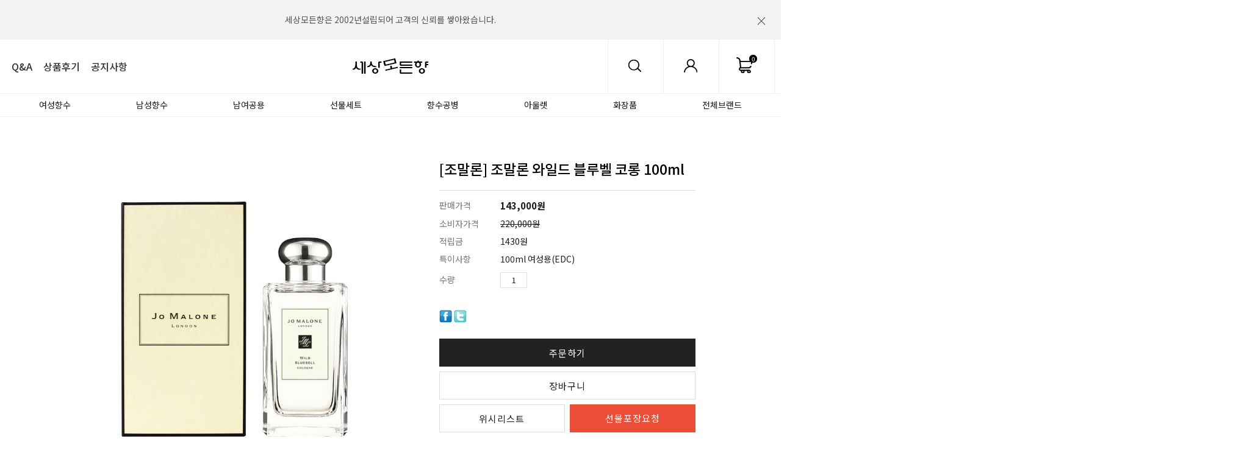

--- FILE ---
content_type: text/html
request_url: https://worldperfume.co.kr/shop/shopdetail.html?branduid=1175046&search=&xcode=185&mcode=001&scode=&special=1&GfDT=bGd3Uw%3D%3D
body_size: 32096
content:
<!DOCTYPE html PUBLIC "-//W3C//DTD HTML 4.01//EN" "http://www.w3.org/TR/html4/strict.dtd">
<html>
<head>
<meta http-equiv="CONTENT-TYPE" content="text/html;charset=EUC-KR">
<meta http-equiv="X-UA-Compatible" content="IE=edge" />
<link rel="shortcut icon" href="/shopimages/hjwych/favicon.ico" type="image/x-icon">
<meta name="referrer" content="no-referrer-when-downgrade" />
<meta property="og:type" content="website" />
<meta property="og:url" content="https://www.worldperfume.co.kr/shop/shopdetail.html?branduid=1175046&search=&xcode=185&mcode=001&scode=&special=1&GfDT=bGd3Uw%3D%3D" />
<title>[[조말론] 조말론 와일드 블루벨 코롱 100ml]</title>

<link type="text/css" rel="stylesheet" href="/shopimages/hjwych/template/work/24054/common.css?r=1731534863" /><link href="//fonts.googleapis.com/css?family=Roboto:300,400,500,700" rel="stylesheet">
<link href="//fonts.googleapis.com/css?family=Noto+Sans+KR:300,400,500,700&display=swap&subset=korean" rel="stylesheet">
</head>
<script type="text/javascript" src="//wcs.naver.net/wcslog.js"></script>
<script type="text/javascript">
if (window.wcs) {
    if(!wcs_add) var wcs_add = {};
    wcs_add["wa"] = "s_273ae7a0d4a9";
    wcs.inflow('worldperfume.co.kr');
    wcs_do();
}
</script>

<body>
<script type="text/javascript" src="/js/jquery-1.7.2.min.js"></script><script type="text/javascript" src="/js/lazyload.min.js"></script>
<script type="text/javascript">
function getCookiefss(name) {
    lims = document.cookie;
    var index = lims.indexOf(name + "=");
    if (index == -1) {
        return null;
    }
    index = lims.indexOf("=", index) + 1; // first character
    var endstr = lims.indexOf(';', index);
    if (endstr == -1) {
        endstr = lims.length; // last character
    }
    return unescape(lims.substring(index, endstr));
}
</script><script type="text/javascript">
var MOBILE_USE = '';
var DESIGN_VIEW = 'PC';
</script><script type="text/javascript" src="/js/flash.js"></script>
<script type="text/javascript" src="/js/neodesign/rightbanner.js"></script>
<script type="text/javascript" src="/js/bookmark.js"></script>
<style type="text/css">

.MS_search_word { }

#comment_password {
    position: absolute;
    display: none;
    width: 300px;
    border: 2px solid #757575;
    padding: 7px;
    background: #FFF;
    z-index: 6;
}

div.MS_btn_scrap_tw {
color: #666666;
width: 170px;
border: 1px solid #908E8F;
padding: 10px 8px 8px;
position: absolute;
font-size: 8pt;
margin-top: 10px;
letter-spacing: -1px;
background-color: white;
font-family: dotum;
}

div.MS_btn_scrap_fb {
color: #666666;
width: 170px;
border: 1px solid #908E8F;
padding: 10px 8px 8px;
position: absolute;
font-size: 8pt;
margin-top: 10px;
letter-spacing: -1px;
background-color: white;
font-family: dotum;
}

</style>

<!-- 신규파일첨부를 위한 폼 -->
<form name="attachform" method="post">
<input type="hidden" name="code" value="hjwych_review2.0" />
<input type="hidden" name="size" value="30720000" />
<input type="hidden" name="maxsize" value="" />
<input type="hidden" name="img_maxwidth" value="300" />
<input type="hidden" name="img_resize" value="Y" />
<input type="hidden" name="servername" value="premium161" />
<input type="hidden" name="url" value="worldperfume.co.kr" />
<input type="hidden" name="org" value="hjwych" />
<input type="hidden" name="Btype" value="gallery" />
<input type="hidden" name="form_name" value="re_form" />
</form>

<script type="text/javascript">

var pre_ORBAS = 'A';
var pre_min_amount = '1';
var pre_product_uid = '';
var pre_product_name = '';
var pre_product_price = '';
var pre_option_type = '';
var pre_option_display_type = '';
var pre_optionJsonData = '';
var IS_LOGIN = 'false';
var is_bulk = 'N';
var bulk_arr_info = [];
var pre_min_add_amount = '1';
var pre_max_amount = '100000';

    var is_unify_opt = '1' ? true : false; 
    var pre_baskethidden = 'A';

var ORBAS = 'A';
var is_mobile_use = false;
var template_m_setid = 57;
var shop_language = 'kor';
var exchange_rate = '';
var is_kakao_pixel_basket = 'N';
var display_addi_opt_name = '';

var baskethidden = 'A';


        var _is_package_basket = false;
        var _is_send_multi = false;
        var _is_nhn_basket = false;

var min_amount = '1';
var min_add_amount = '1';
var max_amount  = '2147483647';
var product_uid = '1175046';
var product_name = '[조말론] 조말론 와일드 블루벨 코롱 100ml';
var product_price = '143000';
var option_type = 'NO';
var option_display_type = 'EVERY';
var is_dummy = true;
var is_exist = false;
var optionJsonData = {basic:{0:{0:{adminuser:'hjwych',uid:'1175046',sto_id:'1',opt_ids:'',sto_type:'BASIC',sto_sort:'0',sto_matrix:'0:0',sto_code:'',opt_values:'',sto_price:'0',sto_provide_price:'0',sto_real_stock:'1000000000',sto_unlimit:'Y',sto_check:'',sto_stop_use:'Y',sto_stop_stock:'0',sto_stop_send:'N',sto_stop_date:'',sto_safe_use:'N',sto_safe_stock:'0',sto_safe_send:'N',sto_safe_date:'',sto_order_stock:'1',sto_state:'SALE',sto_note:'',sto_smartpickup:'',sto_image:'',sto_detail_image:'',sto_max_use:'N',sto_max:'',sto_min_use:'N',sto_min:'',org_opt_price:'0'}}}};
var view_member_only_price = '';
var IS_LOGIN = 'false';
var option_stock_display = 'NO';
var option_note_display  = 'NO';
var is_bulk          = 'N';
var bulk_arr_info = [];
var op_stock_limit_display = '';
var op_stock_count_display = '';
var _set_info_data = {
    'soldout_type' : '',
    'is_opt_restock' : 'N',
    'use_miniq' : ''
}
var is_rental_pay = 'N'; // 렌탈페이 구분변수
var is_vittz = 'N';       // 비츠 특별처리
var is_banul = 'N';       // 바늘이야기 특별처리
var is_extra_product = '';
var is_extra_product_custom = '';
var use_option_limit = 'N';
var design_view = 'PC';

window.onload = function() {
    set_info_value(_set_info_data); // info 파라미터 추가시 해당함수 사용
}

function show_hide(target, idx, lock, level, code, num1, num2, hitplus, hits_plus, uid) {
    if (level == 'unlogin') {
        alert('해당 게시물은 로그인 하셔야 확인이 가능합니다.');
        return;
    }
    if (level == 'nogroup') {
        alert('해당 게시판을 보실 수 있는 권한이 없습니다.');
        return;
    }
    (function($) {
        $.each($('[id^=' + target + '_block]'), function() {
            if ($(this).attr('id') == (target + '_block' + idx)) {
                if ($(this).css('display') == 'block' || $(this).css('display') == 'table-row') {
                    $(this).css('display', 'none');
                } else {
                    if ($.browser.msie) {
                        if (Math.abs($.browser.version) > 9) {
                            $(this).css('display', 'table-row').focus();
                        } else {
                            $(this).css('display', 'block').focus();
                        }
                    } else {
                        $(this).css('display', (this.nodeName.toLowerCase() == 'tr') ? 'table-row' : 'block').focus();
                    }
                    // 비밀번호가 승인된글은 다시 가져오지 않기 위함
                    if ($(this).find('.' + target + '_content').html().length == 0) {
                        comment_load(target + '_comment', code, num1, num2, idx, hitplus, hits_plus, '', uid);
                    } else {
                        // 비밀번호가 승인된 글 선택시 조회수 증가
                        if (lock == 'Y' && $(this).find('.' + target + '_content').html().indexOf('_chkpasswd') < 0) {
                            lock = 'N';
                        } 
                        // 비밀글 조회수 증가 기능 추가로 comment_load 에서도 조회수 업데이트 함.
                        if (lock != 'Y') update_hits(target, code, num1, num2, idx, hitplus, hits_plus);
                    }

                                    // 스크롤을 해당 글 위치로 이동
                var _offset_top = $('#' + $(this).attr('id')).offset().top;
                $('html, body').animate({ scrollTop: (_offset_top > 100 ? _offset_top - 100 : _offset_top) + 'px' }, 500);
                }
            } else {
                $(this).hide();
                // 비밀번호가 승인된것은 유지 하기 위해 주석처리
                //$('.' + target + '_content').empty();
            }
        });
    })(jQuery);
};


function spam_view() {
    return;
}


// ajax 호출하여 클릭된 게시글의 Hit수를 증가후 증가된 hit수를 보여주도록한다.
// 08. 02. 27 add by jiyun
// 08. 11. 11 스크립트 이름 변경. ward
function update_hits(target, code, num1, num2, idx, hitplus, hits_plus) {
    (function($) {
        $.ajax({
            type: 'GET',
            url: "/shop/update_hits.html",
            dataType: 'html',
            data: {
                'code': code,
                'num1': num1,
                'num2': num2,
                'hitplus': hitplus,
                'hits_plus': hits_plus
            },
            success: function(cnt) {
                $('#' + target + '_showhits' + idx).text(cnt);
                return false;
            }
        });
    })(jQuery);
    return false;
}

// 잠금글을 해당 상품 상세 하단에서 확인 가능하도록 추가함
// 08. 01. 16 add by jysung
function chk_lock(target, code, num1, num2, passwdId, hitplus, hits_plus, uid) {
    (function($) {
        var passwd = $('#' + passwdId);
        if ($(passwd).val().length == 0) {
            alert('글 작성시 입력한 비밀번호를 입력해주세요.');
            $(passwd).focus();
            return false;
        }
        var idx = $('.' + target.replace('_comment', '_content')).index($('#' + passwdId).parents('.' + target.replace('_comment', '_content'))) + 1;
        comment_load(target, code, num1, num2, idx, hitplus, hits_plus, passwd, uid);

    })(jQuery);
    // 08. 11. 11 스크립트 이름 변경 ward
    //new passwd_checker(code, brand, uid, cuid, passwd, id);
}


function comment_load(target, code, num1, num2, idx, hitplus, hits_plus, passwd, uid) {
    (function($) {
        var _param = {
            'target': target,
            'code': code,
            'num1': num1,
            'num2': num2,
            'passwd': ($(passwd).val() || ''),
            'branduid' : uid
        };
        $.ajax({
            type: 'POST',
            url: '/shop/chkpasswd_brandqna.html',
            //dataType: 'json',
            dataType: 'html',
            data: _param,
            success: function(req) {
                if (req === 'FALSE') {
                    alert(' 비밀번호가 틀립니다.');
                    $(passwd).focus();
                } else {
                    // 비밀번호가 승인된것은 유지 하기 위해 주석처리
                    //$('.' + target.replace('_comment', '_content')).empty();
                    $('#' + target.replace('_comment', '_block' + idx)).find('.' + target.replace('_comment', '_content')).html(req);
                    if (req.indexOf('_chkpasswd') < 0) {
                        update_hits(target.replace('_comment', ''), code, num1, num2, idx, hitplus, hits_plus);
                    }
                }
                return false;
            }
        });
    })(jQuery);
}

function key_check(e, target, code, num1, num2, passwdId, hitplus, hits_plus) {
    var e = e || window.event;
    if (escape(e.keyCode) == 13) {
        chk_lock(target, code, num1, num2, passwdId, hitplus, hits_plus);
    }
}

</script>

<link type="text/css" rel="stylesheet" href="/shopimages/hjwych/template/work/24054/shopdetail.css?t=202509081121" />
<div id='blk_scroll_wings'><script type='text/javascript' src='/html/shopRbanner.html?param1=1' ></script></div>
<div id='cherrypicker_scroll'></div>
<div id="wrap">

<link type="text/css" rel="stylesheet" href="/shopimages/hjwych/template/work/24054/header.1.css?t=202512161701" />
<script type="text/javascript" src="/design/hjwych/0759ansome/js/jquery.bpopup.min.js"></script><!-- morenvy script -->
<script type="text/javascript" src="/design/hjwych/0759ansome/js/jquery.mCustomScrollbar.min.js"></script><!-- morenvy script -->
<script type="text/javascript" src="/design/hjwych/0759ansome/js/swiper.min.js"></script><!-- morenvy script -->
<link rel="stylesheet" href="/design/hjwych/0759ansome/css/roll_over_effect.css"><!-- morenvy css -->
<link rel="stylesheet" href="/design/hjwych/0759ansome/css/jquery.mCustomScrollbar.css"><!-- morenvy css -->
<link rel="stylesheet" href="/design/hjwych/0759ansome/css/swiper.min.css"><!-- morenvy css -->
<div id="hdWrap">
<div id="header" class="cboth">
	<div class="swiper-container swiper_top_banner">
		<div class="swiper-wrapper"><!-- 상단 탑배너 수정하는곳 -->
			<div class="swiper-slide"><a href="http://worldperfume.co.kr/" class="move">세상모든향은 대한민국 NO.1향수전문쇼핑몰입니다. </a></div>
			<div class="swiper-slide"><a href="http://worldperfume.co.kr/" class="move">세상모든향은 2002년설립되어 고객의 신뢰를 쌓아왔습니다. </a></div>
		</div>
		<div class="swiper-button-next_top_banner move"></div>
		<div class="swiper-button-prev_top_banner move"></div>
	</div><!-- //swiper_top_banner -->
	<div class="top_close is-close" id="top_close"><a href="#none"><img src="/design/hjwych/0759ansome/top_close.png"></a></div>

	<div class="header_section01 cboth">
		<div class="T_left_area">
			<ul class="Tmenu01">
				<li><a href="/board/board.html?code=hjwych">Q&A</a></li>
                                <li><a href="/shop/reviewmore.html">상품후기</a></li>
                                <li><a href="/board/board.html?code=hjwych_board1">공지사항</a></li>
			</ul>
		</div>
		<div class="top_logo"><a href="/"><img src="/design/hjwych/0759ansome/top_logo.gif"></a></div>

		<div class="T_right_area">

			<ul class="Tmenu02">
				<li><a href="/shop/basket.html" class="top_cart"><span id="user_basket_quantity" class="user_basket_quantity"></span></a></li>
				<li class="hv_myp">
					<a href="/shop/member.html?type=mynewmain" class="top_myp"></a>
					<ul class="area_myp">
												<li class="tit_mp"><a>로그인/회원가입</a></li>
						<li><a href="/shop/member.html?type=login">- 로그인</a></li>
						<li class="join"><a href="/shop/idinfo.html">- 회원가입</a></li>
						<li><a href="/shop/confirm_login.html?type=myorder">- 주문목록/배송조회</a></li>
											</ul>
				</li>
				<li class="search_open"><a href="#none" class="top_sc"></a></li>
			</ul>
		</div>
	</div><!-- //header_section01 -->

	<div class="header_section02" id="comment_top">
		<div class="swiper-container swiper_top_menu">
			<ul class="swiper-wrapper" id="left_menu">
<li>
<a href="/shop/shopbrand.html?xcode=608&type=Y">여성향수</a>
<div class='arrow'></div>
</li>
<li>
<a href="/shop/shopbrand.html?xcode=609&type=Y">남성향수</a>
<div class='arrow'></div>
</li>
<li>
<a href="/shop/shopbrand.html?xcode=184&type=Y">남여공용</a>
<div class='arrow'></div>
</li>
<li>
<a href="/shop/shopbrand.html?xcode=612&type=Y">선물세트</a>
<div class='arrow'></div>
</li>
<li>
<a href="/shop/shopbrand.html?xcode=616&type=Y">향수공병</a>
<div class='arrow'></div>
</li>
<li>
<a href="/shop/shopbrand.html?xcode=181&type=Y">아울렛</a>
<div class='arrow'></div>
</li>
<li>
<a href="/shop/shopbrand.html?xcode=182&type=Y">화장품</a>
<div class='arrow'></div>
</li>
<li>
<a href="/shop/shopbrand.html?xcode=218&type=Y">전체브랜드</a>
<div class='arrow'></div>
</li>              
				
			</ul>
			<div class="swiper-button-next_top_menu move"></div>
			<div class="swiper-button-prev_top_menu move"></div>
			<div class="left_ba"></div><div class="right_ba"></div>
		</div><!-- //swiper_top_menu -->

		<div class="search_area">
			<div class="search_inner">								
				<p class="close" id="btn_close2"><img src="/design/hjwych/0759ansome/btn_close2.png" class="rotate"></p>							
				<div class="search_inner2">							
					<form action="/shop/shopbrand.html" method="post" name="search">						
					<fieldset>						
						<legend>검색 폼</legend>					
						<input name="search" onkeydown="CheckKey_search();" value=""  class="MS_search_word" />					
						<a href="javascript:prev_search();search_submit();"><input type="image" class="btn-sch" src="/design/hjwych/0759ansome/search_btn.png" alt="검색" /></a>					
					</fieldset>						
					</form>						
				</div><!-- //search_inner2 -->							
				
				<div class="swiper-container hot_keyword"><!-- 상단 검색영역 인기검색어 수정하는곳 -->
					<div class="tit_key"><!--/company_name/--> 인기검색어 <b>#TOP 7</b></div>
					<ul class="swiper-wrapper">
						<li class="swiper-slide"><span class="keyword_num"></span><a href="/shop/shopbrand.html?xcode=472&type=X">불가리</a></li>
						<li class="swiper-slide"><span class="keyword_num"></span><a href="/shop/shopbrand.html?xcode=210&type=X">까르뱅</a></li>
						<li class="swiper-slide"><span class="keyword_num"></span><a href="/shop/shopbrand.html?xcode=185&type=X">조말론</a></li>
						<li class="swiper-slide"><span class="keyword_num"></span><a href="/shop/shopbrand.html?xcode=424&type=X">랑방</a></li>
						<li class="swiper-slide"><span class="keyword_num"></span><a href="/shop/shopbrand.html?xcode=556&type=X">아티산</a></li>
						<li class="swiper-slide"><span class="keyword_num"></span><a href="/shop/shopbrand.html?xcode=012&type=X">아쿠아디파르마</a></li>
						<li class="swiper-slide"><span class="keyword_num"></span><a href="/shop/shopbrand.html?xcode=589&type=X">페라리</a></li>
					</ul>
				</div><!-- //hot_keyword -->
			</div><!-- //search_inner -->
		</div><!-- //search_area -->
	</div><!-- //header_section02 -->

	<div id="allcategory">
		<div class="all_cate_area">
			<a class="mintroClose close"><img src="/design/hjwych/0759ansome/btn_x.png" class="rotate"></a>

			<div class="all_logo"><a href="#"><img src="/design/hjwych/0759ansome/top_logo.gif"></a></div>
			<!-- 로그인 버튼 영역 -->
			<div class="top_log cboth">
				<ul>
										<li><a href="/shop/idinfo.html" class="black">JOIN US</a></li>
					<li><a href="/shop/member.html?type=login">LOG IN</a></li>
									</ul>
			</div>

			<div class="cboth box_scroll cut">
				<div class="navCategory">
					<nav>
						<ul>
																					<li><a href="/shop/shopbrand.html?type=X&xcode=381">----------기본대분류----------</a></li>
																												<li>
								<a href="/shop/shopbrand.html?type=Y&xcode=608">여성향수</a><span class="mo icon_down"></span>
								<ul>
																											<li><a href="/shop/shopbrand.html?type=N&xcode=608&mcode=001">- 30ml이하</a></li>
																																				<li><a href="/shop/shopbrand.html?type=N&xcode=608&mcode=002">- 50ml이하</a></li>
																																				<li><a href="/shop/shopbrand.html?type=N&xcode=608&mcode=003">- 대용량</a></li>
																										</ul>
							</li>
																												<li>
								<a href="/shop/shopbrand.html?type=Y&xcode=609">남성향수</a><span class="mo icon_down"></span>
								<ul>
																											<li><a href="/shop/shopbrand.html?type=N&xcode=609&mcode=001">- 30ml이하</a></li>
																																				<li><a href="/shop/shopbrand.html?type=N&xcode=609&mcode=002">- 50ml이하</a></li>
																																				<li><a href="/shop/shopbrand.html?type=N&xcode=609&mcode=003">- 대용량</a></li>
																										</ul>
							</li>
																												<li>
								<a href="/shop/shopbrand.html?type=Y&xcode=184">남여공용</a><span class="mo icon_down"></span>
								<ul>
																											<li><a href="/shop/shopbrand.html?type=N&xcode=184&mcode=001">- 30ml이하</a></li>
																																				<li><a href="/shop/shopbrand.html?type=N&xcode=184&mcode=002">- 50ml이하</a></li>
																																				<li><a href="/shop/shopbrand.html?type=N&xcode=184&mcode=003">- 대용량</a></li>
																										</ul>
							</li>
																												<li>
								<a href="/shop/shopbrand.html?type=Y&xcode=612">향수세트</a><span class="mo icon_down"></span>
								<ul>
																											<li><a href="/shop/shopbrand.html?type=N&xcode=612&mcode=001">- 여성용</a></li>
																																				<li><a href="/shop/shopbrand.html?type=N&xcode=612&mcode=002">- 남성용</a></li>
																										</ul>
							</li>
																												<li>
								<a href="/shop/shopbrand.html?type=Y&xcode=616">향수공병</a><span class="mo icon_down"></span>
								<ul>
																											<li><a href="/shop/shopbrand.html?type=N&xcode=616&mcode=001">- 항수공병</a></li>
																																				<li><a href="/shop/shopbrand.html?type=N&xcode=616&mcode=002">- 깔대기</a></li>
																										</ul>
							</li>
																												<li>
								<a href="/shop/shopbrand.html?type=Y&xcode=182">화장품</a><span class="mo icon_down"></span>
								<ul>
																											<li><a href="/shop/shopbrand.html?type=N&xcode=182&mcode=002">- 바디케어</a></li>
																																				<li><a href="/shop/shopbrand.html?type=N&xcode=182&mcode=003">- 화장품</a></li>
																										</ul>
							</li>
																												<li>
								<a href="/shop/shopbrand.html?type=Y&xcode=181">아울렛</a><span class="mo icon_down"></span>
								<ul>
																											<li><a href="/shop/shopbrand.html?type=N&xcode=181&mcode=002">- 여성향수</a></li>
																																				<li><a href="/shop/shopbrand.html?type=N&xcode=181&mcode=001">- 남성향수</a></li>
																										</ul>
							</li>
																												<li><a href="/shop/shopbrand.html?type=Y&xcode=200">선물포장 구매 이벤트</a></li>
																												<li>
								<a href="/shop/shopbrand.html?type=Y&xcode=222">득템 찬스</a><span class="mo icon_down"></span>
								<ul>
																											<li><a href="/shop/shopbrand.html?type=N&xcode=222&mcode=001">- 한정수량</a></li>
																										</ul>
							</li>
																												<li>
								<a href="/shop/shopbrand.html?type=X&xcode=241">쇼핑백증정</a><span class="mo icon_down"></span>
								<ul>
																											<li><a href="/shop/shopbrand.html?type=M&xcode=241&mcode=001">- 쇼핑백 증정</a></li>
																										</ul>
							</li>
																												<li>
								<a href="/shop/shopbrand.html?type=Y&xcode=218">전체브랜드</a><span class="mo icon_down"></span>
								<ul>
																											<li><a href="/shop/shopbrand.html?type=N&xcode=218&mcode=003">- 겐조</a></li>
																																				<li><a href="/shop/shopbrand.html?type=N&xcode=218&mcode=121">- 겔랑</a></li>
																																				<li><a href="/shop/shopbrand.html?type=N&xcode=218&mcode=106">- 구딸</a></li>
																																				<li><a href="/shop/shopbrand.html?type=N&xcode=218&mcode=004">- 구찌</a></li>
																																				<li><a href="/shop/shopbrand.html?type=N&xcode=218&mcode=005">- 까르뱅</a></li>
																																				<li><a href="/shop/shopbrand.html?type=N&xcode=218&mcode=006">- 까스텔바작</a></li>
																																				<li><a href="/shop/shopbrand.html?type=N&xcode=218&mcode=007">- 끌로에</a></li>
																																				<li><a href="/shop/shopbrand.html?type=N&xcode=218&mcode=008">- 나르시소 로드리게즈</a></li>
																																				<li><a href="/shop/shopbrand.html?type=N&xcode=218&mcode=009">- 나오미 캠벨</a></li>
																																				<li><a href="/shop/shopbrand.html?type=N&xcode=218&mcode=011">- 다비도프</a></li>
																																				<li><a href="/shop/shopbrand.html?type=N&xcode=218&mcode=012">- 데렉램</a></li>
																																				<li><a href="/shop/shopbrand.html?type=N&xcode=218&mcode=013">- 돌체앤가바나</a></li>
																																				<li><a href="/shop/shopbrand.html?type=N&xcode=218&mcode=014">- 디스퀘어드²</a></li>
																																				<li><a href="/shop/shopbrand.html?type=N&xcode=218&mcode=084">- 디올</a></li>
																																				<li><a href="/shop/shopbrand.html?type=N&xcode=218&mcode=015">- 딥티크</a></li>
																																				<li><a href="/shop/shopbrand.html?type=N&xcode=218&mcode=016">- 라리끄</a></li>
																																				<li><a href="/shop/shopbrand.html?type=N&xcode=218&mcode=017">- 랄프로렌</a></li>
																																				<li><a href="/shop/shopbrand.html?type=N&xcode=218&mcode=018">- 랑방</a></li>
																																				<li><a href="/shop/shopbrand.html?type=N&xcode=218&mcode=113">- 람보르기니</a></li>
																																				<li><a href="/shop/shopbrand.html?type=N&xcode=218&mcode=019">- 랑세</a></li>
																																				<li><a href="/shop/shopbrand.html?type=N&xcode=218&mcode=020">- 랑콤</a></li>
																																				<li><a href="/shop/shopbrand.html?type=N&xcode=218&mcode=022">- 로샤스</a></li>
																																				<li><a href="/shop/shopbrand.html?type=N&xcode=218&mcode=023">- 롤리타렘피카</a></li>
																																				<li><a href="/shop/shopbrand.html?type=N&xcode=218&mcode=024">- 리플레이</a></li>
																																				<li><a href="/shop/shopbrand.html?type=N&xcode=218&mcode=120">- 르라보</a></li>
																																				<li><a href="/shop/shopbrand.html?type=N&xcode=218&mcode=115">- 마리나드부르봉</a></li>
																																				<li><a href="/shop/shopbrand.html?type=N&xcode=218&mcode=027">- 마크제이콥스</a></li>
																																				<li><a href="/shop/shopbrand.html?type=N&xcode=218&mcode=109">- 메모</a></li>
																																				<li><a href="/shop/shopbrand.html?type=N&xcode=218&mcode=117">- 메종 마르지엘라</a></li>
																																				<li><a href="/shop/shopbrand.html?type=N&xcode=218&mcode=028">- 모노템</a></li>
																																				<li><a href="/shop/shopbrand.html?type=N&xcode=218&mcode=029">- 모브쌩</a></li>
																																				<li><a href="/shop/shopbrand.html?type=N&xcode=218&mcode=030">- 모스키노</a></li>
																																				<li><a href="/shop/shopbrand.html?type=N&xcode=218&mcode=031">- 몽블랑</a></li>
																																				<li><a href="/shop/shopbrand.html?type=N&xcode=218&mcode=032">- 미우미우</a></li>
																																				<li><a href="/shop/shopbrand.html?type=N&xcode=218&mcode=033">- 바이레도</a></li>
																																				<li><a href="/shop/shopbrand.html?type=N&xcode=218&mcode=035">- 버버리</a></li>
																																				<li><a href="/shop/shopbrand.html?type=N&xcode=218&mcode=037">- 베르사유</a></li>
																																				<li><a href="/shop/shopbrand.html?type=N&xcode=218&mcode=038">- 베르사체</a></li>
																																				<li><a href="/shop/shopbrand.html?type=N&xcode=218&mcode=039">- 벤츠</a></li>
																																				<li><a href="/shop/shopbrand.html?type=N&xcode=218&mcode=040">- 벤틀리</a></li>
																																				<li><a href="/shop/shopbrand.html?type=N&xcode=218&mcode=041">- 보테가베네타</a></li>
																																				<li><a href="/shop/shopbrand.html?type=N&xcode=218&mcode=111">- 부쉐론</a></li>
																																				<li><a href="/shop/shopbrand.html?type=N&xcode=218&mcode=042">- 불가리</a></li>
																																				<li><a href="/shop/shopbrand.html?type=N&xcode=218&mcode=044">- 빈스 카뮤토</a></li>
																																				<li><a href="/shop/shopbrand.html?type=N&xcode=218&mcode=046">- 사무라이</a></li>
																																				<li><a href="/shop/shopbrand.html?type=N&xcode=218&mcode=001">- 4711</a></li>
																																				<li><a href="/shop/shopbrand.html?type=N&xcode=218&mcode=047">- 살바도르달리</a></li>
																																				<li><a href="/shop/shopbrand.html?type=N&xcode=218&mcode=110">- 세르주루텐</a></li>
																																				<li><a href="/shop/shopbrand.html?type=N&xcode=218&mcode=049">- 샤리올</a></li>
																																				<li><a href="/shop/shopbrand.html?type=N&xcode=218&mcode=050">- 쇼파드</a></li>
																																				<li>
										<a href="/shop/shopbrand.html?type=N&xcode=218&mcode=107">- 스윗던</a><span class="mo">+</span>
										<ul>
																						<li><a href="/shop/shopbrand.html?type=N&xcode=218&mcode=107&scode=001">- 공병</a></li>
																						<li><a href="/shop/shopbrand.html?type=N&xcode=218&mcode=107&scode=002">- 디퓨저</a></li>
																					</ul>
									</li>
																																				<li><a href="/shop/shopbrand.html?type=N&xcode=218&mcode=051">- 아가타</a></li>
																																				<li><a href="/shop/shopbrand.html?type=N&xcode=218&mcode=052">- 아라미스</a></li>
																																				<li><a href="/shop/shopbrand.html?type=N&xcode=218&mcode=053">- 아리아나 그란데</a></li>
																																				<li><a href="/shop/shopbrand.html?type=N&xcode=218&mcode=054">- 아베크롬비 앤 피치</a></li>
																																				<li><a href="/shop/shopbrand.html?type=N&xcode=218&mcode=057">- 아쿠아디파르마</a></li>
																																				<li><a href="/shop/shopbrand.html?type=N&xcode=218&mcode=108">- 아틀리에 코롱</a></li>
																																				<li><a href="/shop/shopbrand.html?type=N&xcode=218&mcode=058">- 안나수이</a></li>
																																				<li><a href="/shop/shopbrand.html?type=N&xcode=218&mcode=061">- 에르메스</a></li>
																																				<li><a href="/shop/shopbrand.html?type=N&xcode=218&mcode=062">- 에스티로더</a></li>
																																				<li><a href="/shop/shopbrand.html?type=N&xcode=218&mcode=063">- SPPC</a></li>
																																				<li><a href="/shop/shopbrand.html?type=N&xcode=218&mcode=065">- 엘리자베스아덴</a></li>
																																				<li><a href="/shop/shopbrand.html?type=N&xcode=218&mcode=066">- 이세이미야키</a></li>
																																				<li><a href="/shop/shopbrand.html?type=N&xcode=218&mcode=123">- 이솝</a></li>
																																				<li><a href="/shop/shopbrand.html?type=N&xcode=218&mcode=067">- 입생로랑</a></li>
																																				<li><a href="/shop/shopbrand.html?type=N&xcode=218&mcode=068">- 장아떼</a></li>
																																				<li><a href="/shop/shopbrand.html?type=N&xcode=218&mcode=069">- 장폴고띠에</a></li>
																																				<li><a href="/shop/shopbrand.html?type=N&xcode=218&mcode=071">- 제니퍼로페즈</a></li>
																																				<li><a href="/shop/shopbrand.html?type=N&xcode=218&mcode=072">- 제이델포조</a></li>
																																				<li><a href="/shop/shopbrand.html?type=N&xcode=218&mcode=073">- 조르지오아르마니</a></li>
																																				<li><a href="/shop/shopbrand.html?type=N&xcode=218&mcode=074">- 조말론</a></li>
																																				<li><a href="/shop/shopbrand.html?type=N&xcode=218&mcode=118">- 존 갈리아노</a></li>
																																				<li><a href="/shop/shopbrand.html?type=N&xcode=218&mcode=076">- 존 바바토스</a></li>
																																				<li><a href="/shop/shopbrand.html?type=N&xcode=218&mcode=077">- 쥬시 꾸뛰르</a></li>
																																				<li><a href="/shop/shopbrand.html?type=N&xcode=218&mcode=078">- 지미추</a></li>
																																				<li><a href="/shop/shopbrand.html?type=N&xcode=218&mcode=122">- 지방시</a></li>
																																				<li><a href="/shop/shopbrand.html?type=N&xcode=218&mcode=079">- 지포</a></li>
																																				<li><a href="/shop/shopbrand.html?type=N&xcode=218&mcode=080">- 캐롤리나헤레라</a></li>
																																				<li><a href="/shop/shopbrand.html?type=N&xcode=218&mcode=081">- 캘빈클라인</a></li>
																																				<li><a href="/shop/shopbrand.html?type=N&xcode=218&mcode=116">- 케이트 스페이드</a></li>
																																				<li><a href="/shop/shopbrand.html?type=N&xcode=218&mcode=119">- 크리드</a></li>
																																				<li><a href="/shop/shopbrand.html?type=N&xcode=218&mcode=085">- 클린</a></li>
																																				<li><a href="/shop/shopbrand.html?type=N&xcode=218&mcode=112">- 톰포드</a></li>
																																				<li><a href="/shop/shopbrand.html?type=N&xcode=218&mcode=088">- 트루사르디</a></li>
																																				<li><a href="/shop/shopbrand.html?type=N&xcode=218&mcode=089">- 티파니</a></li>
																																				<li><a href="/shop/shopbrand.html?type=N&xcode=218&mcode=114">- 투미</a></li>
																																				<li><a href="/shop/shopbrand.html?type=N&xcode=218&mcode=090">- 파쏘나블</a></li>
																																				<li><a href="/shop/shopbrand.html?type=N&xcode=218&mcode=091">- 파코라반</a></li>
																																				<li><a href="/shop/shopbrand.html?type=N&xcode=218&mcode=092">- 패리스힐튼</a></li>
																																				<li><a href="/shop/shopbrand.html?type=N&xcode=218&mcode=093">- 페라가모</a></li>
																																				<li><a href="/shop/shopbrand.html?type=N&xcode=218&mcode=094">- 페라리</a></li>
																																				<li><a href="/shop/shopbrand.html?type=N&xcode=218&mcode=096">- 폴리스</a></li>
																																				<li><a href="/shop/shopbrand.html?type=N&xcode=218&mcode=097">- 폴스미스</a></li>
																																				<li><a href="/shop/shopbrand.html?type=N&xcode=218&mcode=098">- 프라다</a></li>
																																				<li><a href="/shop/shopbrand.html?type=N&xcode=218&mcode=100">- 프리미어노트</a></li>
																																				<li><a href="/shop/shopbrand.html?type=N&xcode=218&mcode=105">- 필로소피</a></li>
																																				<li><a href="/shop/shopbrand.html?type=N&xcode=218&mcode=103">- 기타</a></li>
																										</ul>
							</li>
																												<li><a href="/shop/shopbrand.html?type=X&xcode=002">----------브랜드카테고리----------</a></li>
																												<li>
								<a href="/shop/shopbrand.html?type=X&xcode=391">겐조</a><span class="mo icon_down"></span>
								<ul>
																											<li><a href="/shop/shopbrand.html?type=M&xcode=391&mcode=001">- 여성향수</a></li>
																																				<li><a href="/shop/shopbrand.html?type=M&xcode=391&mcode=002">- 남성향수</a></li>
																																				<li><a href="/shop/shopbrand.html?type=M&xcode=391&mcode=003">- 파우치</a></li>
																										</ul>
							</li>
																												<li>
								<a href="/shop/shopbrand.html?type=X&xcode=237">겔랑</a><span class="mo icon_down"></span>
								<ul>
																											<li><a href="/shop/shopbrand.html?type=M&xcode=237&mcode=001">- 여성향수</a></li>
																																				<li><a href="/shop/shopbrand.html?type=M&xcode=237&mcode=002">- 파우치</a></li>
																										</ul>
							</li>
																												<li>
								<a href="/shop/shopbrand.html?type=X&xcode=221">구딸</a><span class="mo icon_down"></span>
								<ul>
																											<li><a href="/shop/shopbrand.html?type=M&xcode=221&mcode=001">- 여성향수</a></li>
																										</ul>
							</li>
																												<li>
								<a href="/shop/shopbrand.html?type=X&xcode=394">구찌</a><span class="mo icon_down"></span>
								<ul>
																											<li><a href="/shop/shopbrand.html?type=M&xcode=394&mcode=002">- 남성향수</a></li>
																																				<li><a href="/shop/shopbrand.html?type=M&xcode=394&mcode=004">- 바디제품</a></li>
																																				<li><a href="/shop/shopbrand.html?type=M&xcode=394&mcode=001">- 여성향수</a></li>
																																				<li><a href="/shop/shopbrand.html?type=M&xcode=394&mcode=003">- 파우치</a></li>
																										</ul>
							</li>
																												<li>
								<a href="/shop/shopbrand.html?type=X&xcode=210">까르뱅</a><span class="mo icon_down"></span>
								<ul>
																											<li><a href="/shop/shopbrand.html?type=M&xcode=210&mcode=001">- 여성향수</a></li>
																																				<li><a href="/shop/shopbrand.html?type=M&xcode=210&mcode=002">- 남성향수</a></li>
																										</ul>
							</li>
																												<li>
								<a href="/shop/shopbrand.html?type=X&xcode=401">끌로에</a><span class="mo icon_down"></span>
								<ul>
																											<li><a href="/shop/shopbrand.html?type=M&xcode=401&mcode=001">- 여성향수</a></li>
																																				<li><a href="/shop/shopbrand.html?type=M&xcode=401&mcode=002">- 파우치</a></li>
																										</ul>
							</li>
																												<li>
								<a href="/shop/shopbrand.html?type=X&xcode=740">나르시소 로드리게즈</a><span class="mo icon_down"></span>
								<ul>
																											<li><a href="/shop/shopbrand.html?type=M&xcode=740&mcode=001">- 여성향수</a></li>
																																				<li><a href="/shop/shopbrand.html?type=M&xcode=740&mcode=002">- 남성향수</a></li>
																										</ul>
							</li>
																												<li>
								<a href="/shop/shopbrand.html?type=X&xcode=177">나오미 캠벨</a><span class="mo icon_down"></span>
								<ul>
																											<li><a href="/shop/shopbrand.html?type=M&xcode=177&mcode=001">- 여성향수</a></li>
																																				<li><a href="/shop/shopbrand.html?type=M&xcode=177&mcode=002">- 데오드란트</a></li>
																										</ul>
							</li>
																												<li>
								<a href="/shop/shopbrand.html?type=X&xcode=407">다비도프</a><span class="mo icon_down"></span>
								<ul>
																											<li><a href="/shop/shopbrand.html?type=M&xcode=407&mcode=001">- 여성향수</a></li>
																																				<li><a href="/shop/shopbrand.html?type=M&xcode=407&mcode=002">- 남성향수</a></li>
																																				<li><a href="/shop/shopbrand.html?type=M&xcode=407&mcode=003">- 바디제품</a></li>
																										</ul>
							</li>
																												<li>
								<a href="/shop/shopbrand.html?type=X&xcode=214">데렉램</a><span class="mo icon_down"></span>
								<ul>
																											<li><a href="/shop/shopbrand.html?type=M&xcode=214&mcode=001">- 여성향수</a></li>
																										</ul>
							</li>
																												<li>
								<a href="/shop/shopbrand.html?type=X&xcode=415">돌체앤가바나</a><span class="mo icon_down"></span>
								<ul>
																											<li><a href="/shop/shopbrand.html?type=M&xcode=415&mcode=001">- 여성향수</a></li>
																																				<li><a href="/shop/shopbrand.html?type=M&xcode=415&mcode=002">- 남성향수</a></li>
																																				<li><a href="/shop/shopbrand.html?type=M&xcode=415&mcode=003">- 파우치</a></li>
																										</ul>
							</li>
																												<li>
								<a href="/shop/shopbrand.html?type=X&xcode=701">디스퀘어드²</a><span class="mo icon_down"></span>
								<ul>
																											<li><a href="/shop/shopbrand.html?type=M&xcode=701&mcode=001">- 여성향수</a></li>
																																				<li><a href="/shop/shopbrand.html?type=M&xcode=701&mcode=006">- 남성향수</a></li>
																										</ul>
							</li>
																												<li>
								<a href="/shop/shopbrand.html?type=X&xcode=574">디올</a><span class="mo icon_down"></span>
								<ul>
																											<li><a href="/shop/shopbrand.html?type=M&xcode=574&mcode=001">- 여성향수</a></li>
																																				<li><a href="/shop/shopbrand.html?type=M&xcode=574&mcode=002">- 남성향수</a></li>
																																				<li><a href="/shop/shopbrand.html?type=M&xcode=574&mcode=004">- 미니어처</a></li>
																																				<li><a href="/shop/shopbrand.html?type=M&xcode=574&mcode=003">- 파우치</a></li>
																										</ul>
							</li>
																												<li>
								<a href="/shop/shopbrand.html?type=X&xcode=189">딥티크</a><span class="mo icon_down"></span>
								<ul>
																											<li><a href="/shop/shopbrand.html?type=M&xcode=189&mcode=001">- 여성항수</a></li>
																										</ul>
							</li>
																												<li>
								<a href="/shop/shopbrand.html?type=X&xcode=418">라리끄</a><span class="mo icon_down"></span>
								<ul>
																											<li><a href="/shop/shopbrand.html?type=M&xcode=418&mcode=001">- 여성향수</a></li>
																																				<li><a href="/shop/shopbrand.html?type=M&xcode=418&mcode=002">- 남성향수</a></li>
																										</ul>
							</li>
																												<li>
								<a href="/shop/shopbrand.html?type=X&xcode=423">랄프로렌</a><span class="mo icon_down"></span>
								<ul>
																											<li><a href="/shop/shopbrand.html?type=M&xcode=423&mcode=001">- 여성향수</a></li>
																																				<li><a href="/shop/shopbrand.html?type=M&xcode=423&mcode=002">- 남성향수</a></li>
																										</ul>
							</li>
																												<li>
								<a href="/shop/shopbrand.html?type=X&xcode=229">람보르기니</a><span class="mo icon_down"></span>
								<ul>
																											<li><a href="/shop/shopbrand.html?type=M&xcode=229&mcode=001">- 남성향수</a></li>
																										</ul>
							</li>
																												<li>
								<a href="/shop/shopbrand.html?type=X&xcode=424">랑방</a><span class="mo icon_down"></span>
								<ul>
																											<li><a href="/shop/shopbrand.html?type=M&xcode=424&mcode=001">- 여성향수</a></li>
																																				<li><a href="/shop/shopbrand.html?type=M&xcode=424&mcode=002">- 남여공용향수</a></li>
																										</ul>
							</li>
																												<li>
								<a href="/shop/shopbrand.html?type=X&xcode=015">랑세</a><span class="mo icon_down"></span>
								<ul>
																											<li><a href="/shop/shopbrand.html?type=M&xcode=015&mcode=001">- 여성향수</a></li>
																										</ul>
							</li>
																												<li>
								<a href="/shop/shopbrand.html?type=X&xcode=426">랑콤</a><span class="mo icon_down"></span>
								<ul>
																											<li><a href="/shop/shopbrand.html?type=M&xcode=426&mcode=001">- 여성향수</a></li>
																										</ul>
							</li>
																												<li>
								<a href="/shop/shopbrand.html?type=X&xcode=010">로샤스</a><span class="mo icon_down"></span>
								<ul>
																											<li><a href="/shop/shopbrand.html?type=M&xcode=010&mcode=001">- 여성 향수</a></li>
																																				<li><a href="/shop/shopbrand.html?type=M&xcode=010&mcode=002">- 남성 향수</a></li>
																																				<li><a href="/shop/shopbrand.html?type=M&xcode=010&mcode=003">- 파우치</a></li>
																										</ul>
							</li>
																												<li>
								<a href="/shop/shopbrand.html?type=X&xcode=435">롤리타렘피카</a><span class="mo icon_down"></span>
								<ul>
																											<li><a href="/shop/shopbrand.html?type=M&xcode=435&mcode=001">- 여성향수</a></li>
																																				<li><a href="/shop/shopbrand.html?type=M&xcode=435&mcode=002">- 남성향수</a></li>
																																				<li><a href="/shop/shopbrand.html?type=M&xcode=435&mcode=003">- 바디케어</a></li>
																										</ul>
							</li>
																												<li>
								<a href="/shop/shopbrand.html?type=X&xcode=236">르라보</a><span class="mo icon_down"></span>
								<ul>
																											<li><a href="/shop/shopbrand.html?type=M&xcode=236&mcode=001">- 여성향수</a></li>
																										</ul>
							</li>
																												<li>
								<a href="/shop/shopbrand.html?type=X&xcode=201">리플레이</a><span class="mo icon_down"></span>
								<ul>
																											<li><a href="/shop/shopbrand.html?type=M&xcode=201&mcode=001">- 여성향수</a></li>
																																				<li><a href="/shop/shopbrand.html?type=M&xcode=201&mcode=002">- 남성향수</a></li>
																																				<li><a href="/shop/shopbrand.html?type=M&xcode=201&mcode=003">- 화장품</a></li>
																										</ul>
							</li>
																												<li>
								<a href="/shop/shopbrand.html?type=X&xcode=231">마리나드부르봉</a><span class="mo icon_down"></span>
								<ul>
																											<li><a href="/shop/shopbrand.html?type=M&xcode=231&mcode=001">- 여성향수</a></li>
																																				<li><a href="/shop/shopbrand.html?type=M&xcode=231&mcode=003">- 남성향수</a></li>
																																				<li><a href="/shop/shopbrand.html?type=M&xcode=231&mcode=002">- 바디케어</a></li>
																										</ul>
							</li>
																												<li>
								<a href="/shop/shopbrand.html?type=X&xcode=444">마크제이콥스</a><span class="mo icon_down"></span>
								<ul>
																											<li><a href="/shop/shopbrand.html?type=M&xcode=444&mcode=001">- 여성향수</a></li>
																																				<li><a href="/shop/shopbrand.html?type=M&xcode=444&mcode=002">- 남성향수</a></li>
																										</ul>
							</li>
																												<li>
								<a href="/shop/shopbrand.html?type=X&xcode=746">메르세데스 벤츠</a><span class="mo icon_down"></span>
								<ul>
																											<li><a href="/shop/shopbrand.html?type=M&xcode=746&mcode=001">- 여성향수</a></li>
																																				<li><a href="/shop/shopbrand.html?type=M&xcode=746&mcode=002">- 남성향수</a></li>
																										</ul>
							</li>
																												<li>
								<a href="/shop/shopbrand.html?type=X&xcode=233">메종 마르지엘라</a><span class="mo icon_down"></span>
								<ul>
																											<li><a href="/shop/shopbrand.html?type=M&xcode=233&mcode=001">- 여성향수</a></li>
																										</ul>
							</li>
																												<li>
								<a href="/shop/shopbrand.html?type=X&xcode=217">모노템</a><span class="mo icon_down"></span>
								<ul>
																											<li><a href="/shop/shopbrand.html?type=M&xcode=217&mcode=001">- 여성향수</a></li>
																																				<li><a href="/shop/shopbrand.html?type=M&xcode=217&mcode=002">- 남여공용향수</a></li>
																										</ul>
							</li>
																												<li>
								<a href="/shop/shopbrand.html?type=X&xcode=454">모브쌩</a><span class="mo icon_down"></span>
								<ul>
																											<li><a href="/shop/shopbrand.html?type=M&xcode=454&mcode=001">- 여성향수</a></li>
																																				<li><a href="/shop/shopbrand.html?type=M&xcode=454&mcode=002">- 남성향수</a></li>
																																				<li><a href="/shop/shopbrand.html?type=M&xcode=454&mcode=003">- 스킨케어/바디용품</a></li>
																										</ul>
							</li>
																												<li>
								<a href="/shop/shopbrand.html?type=X&xcode=455">모스키노</a><span class="mo icon_down"></span>
								<ul>
																											<li><a href="/shop/shopbrand.html?type=M&xcode=455&mcode=001">- 여성향수</a></li>
																																				<li><a href="/shop/shopbrand.html?type=M&xcode=455&mcode=002">- 남성향수</a></li>
																										</ul>
							</li>
																												<li>
								<a href="/shop/shopbrand.html?type=X&xcode=456">몽블랑</a><span class="mo icon_down"></span>
								<ul>
																											<li><a href="/shop/shopbrand.html?type=M&xcode=456&mcode=001">- 여성향수</a></li>
																																				<li><a href="/shop/shopbrand.html?type=M&xcode=456&mcode=002">- 남성향수</a></li>
																										</ul>
							</li>
																												<li>
								<a href="/shop/shopbrand.html?type=X&xcode=202">미우미우</a><span class="mo icon_down"></span>
								<ul>
																											<li><a href="/shop/shopbrand.html?type=M&xcode=202&mcode=001">- 여성향수</a></li>
																										</ul>
							</li>
																												<li>
								<a href="/shop/shopbrand.html?type=X&xcode=018">바이레도</a><span class="mo icon_down"></span>
								<ul>
																											<li><a href="/shop/shopbrand.html?type=M&xcode=018&mcode=001">- 여성향수</a></li>
																																				<li><a href="/shop/shopbrand.html?type=M&xcode=018&mcode=002">- 남여공용</a></li>
																										</ul>
							</li>
																												<li>
								<a href="/shop/shopbrand.html?type=X&xcode=243">발렌티노</a><span class="mo icon_down"></span>
								<ul>
																											<li><a href="/shop/shopbrand.html?type=M&xcode=243&mcode=001">- 여성향수</a></li>
																										</ul>
							</li>
																												<li>
								<a href="/shop/shopbrand.html?type=X&xcode=207">버버리</a><span class="mo icon_down"></span>
								<ul>
																											<li><a href="/shop/shopbrand.html?type=M&xcode=207&mcode=001">- 남성향수</a></li>
																																				<li><a href="/shop/shopbrand.html?type=M&xcode=207&mcode=002">- 여성향수</a></li>
																																				<li><a href="/shop/shopbrand.html?type=M&xcode=207&mcode=003">- 화장품</a></li>
																																				<li><a href="/shop/shopbrand.html?type=M&xcode=207&mcode=004">- 파우치</a></li>
																																				<li><a href="/shop/shopbrand.html?type=M&xcode=207&mcode=005">- 기타</a></li>
																										</ul>
							</li>
																												<li>
								<a href="/shop/shopbrand.html?type=X&xcode=191">베르사유</a><span class="mo icon_down"></span>
								<ul>
																											<li><a href="/shop/shopbrand.html?type=M&xcode=191&mcode=001">- 남성향수</a></li>
																																				<li><a href="/shop/shopbrand.html?type=M&xcode=191&mcode=002">- 여성향수</a></li>
																										</ul>
							</li>
																												<li>
								<a href="/shop/shopbrand.html?type=X&xcode=468">베르사체</a><span class="mo icon_down"></span>
								<ul>
																											<li><a href="/shop/shopbrand.html?type=M&xcode=468&mcode=001">- 여성향수</a></li>
																																				<li><a href="/shop/shopbrand.html?type=M&xcode=468&mcode=002">- 남성향수</a></li>
																																				<li><a href="/shop/shopbrand.html?type=M&xcode=468&mcode=006">- 스킨케어/바디용품</a></li>
																										</ul>
							</li>
																												<li>
								<a href="/shop/shopbrand.html?type=X&xcode=152">벤틀리</a><span class="mo icon_down"></span>
								<ul>
																											<li><a href="/shop/shopbrand.html?type=M&xcode=152&mcode=001">- 남성향수</a></li>
																										</ul>
							</li>
																												<li>
								<a href="/shop/shopbrand.html?type=X&xcode=017">보테가베네타</a><span class="mo icon_down"></span>
								<ul>
																											<li><a href="/shop/shopbrand.html?type=M&xcode=017&mcode=001">- 여성향수</a></li>
																																				<li><a href="/shop/shopbrand.html?type=M&xcode=017&mcode=002">- 남성향수</a></li>
																										</ul>
							</li>
																												<li>
								<a href="/shop/shopbrand.html?type=X&xcode=227">부쉐론</a><span class="mo icon_down"></span>
								<ul>
																											<li><a href="/shop/shopbrand.html?type=M&xcode=227&mcode=001">- 여성향수</a></li>
																										</ul>
							</li>
																												<li>
								<a href="/shop/shopbrand.html?type=X&xcode=472">불가리</a><span class="mo icon_down"></span>
								<ul>
																											<li><a href="/shop/shopbrand.html?type=M&xcode=472&mcode=001">- 여성향수</a></li>
																																				<li><a href="/shop/shopbrand.html?type=M&xcode=472&mcode=002">- 남성향수</a></li>
																																				<li><a href="/shop/shopbrand.html?type=M&xcode=472&mcode=006">- 스킨케어/바디용품</a></li>
																										</ul>
							</li>
																												<li>
								<a href="/shop/shopbrand.html?type=X&xcode=744">빈스 카뮤토</a><span class="mo icon_down"></span>
								<ul>
																											<li><a href="/shop/shopbrand.html?type=M&xcode=744&mcode=001">- 여성향수</a></li>
																																				<li><a href="/shop/shopbrand.html?type=M&xcode=744&mcode=002">- 남성향수</a></li>
																										</ul>
							</li>
																												<li>
								<a href="/shop/shopbrand.html?type=X&xcode=166">사무라이</a><span class="mo icon_down"></span>
								<ul>
																											<li><a href="/shop/shopbrand.html?type=M&xcode=166&mcode=001">- 남성향수</a></li>
																																				<li><a href="/shop/shopbrand.html?type=M&xcode=166&mcode=003">- 카 프래그런스</a></li>
																										</ul>
							</li>
																												<li>
								<a href="/shop/shopbrand.html?type=X&xcode=734">4711</a><span class="mo icon_down"></span>
								<ul>
																											<li><a href="/shop/shopbrand.html?type=M&xcode=734&mcode=001">- 여성향수</a></li>
																																				<li><a href="/shop/shopbrand.html?type=M&xcode=734&mcode=002">- 남성향수</a></li>
																										</ul>
							</li>
																												<li>
								<a href="/shop/shopbrand.html?type=X&xcode=481">살바도르달리</a><span class="mo icon_down"></span>
								<ul>
																											<li><a href="/shop/shopbrand.html?type=M&xcode=481&mcode=001">- 여성향수</a></li>
																																				<li><a href="/shop/shopbrand.html?type=M&xcode=481&mcode=002">- 남성향수</a></li>
																										</ul>
							</li>
																												<li>
								<a href="/shop/shopbrand.html?type=X&xcode=157">샤리올</a><span class="mo icon_down"></span>
								<ul>
																											<li><a href="/shop/shopbrand.html?type=M&xcode=157&mcode=002">- 남성향수</a></li>
																																				<li><a href="/shop/shopbrand.html?type=M&xcode=157&mcode=003">- 여성향수</a></li>
																																				<li><a href="/shop/shopbrand.html?type=M&xcode=157&mcode=001">- 파우치</a></li>
																										</ul>
							</li>
																												<li>
								<a href="/shop/shopbrand.html?type=X&xcode=226">세르주루텐</a><span class="mo icon_down"></span>
								<ul>
																											<li><a href="/shop/shopbrand.html?type=M&xcode=226&mcode=001">- 여성향수</a></li>
																										</ul>
							</li>
																												<li>
								<a href="/shop/shopbrand.html?type=X&xcode=204">쇼파드</a><span class="mo icon_down"></span>
								<ul>
																											<li><a href="/shop/shopbrand.html?type=M&xcode=204&mcode=001">- 여성향수</a></li>
																										</ul>
							</li>
																												<li>
								<a href="/shop/shopbrand.html?type=X&xcode=223">스윗던</a><span class="mo icon_down"></span>
								<ul>
																											<li><a href="/shop/shopbrand.html?type=M&xcode=223&mcode=001">- 공병</a></li>
																																				<li><a href="/shop/shopbrand.html?type=M&xcode=223&mcode=002">- 디퓨저</a></li>
																										</ul>
							</li>
																												<li>
								<a href="/shop/shopbrand.html?type=X&xcode=149">아가타</a><span class="mo icon_down"></span>
								<ul>
																											<li><a href="/shop/shopbrand.html?type=M&xcode=149&mcode=001">- 여성향수</a></li>
																																				<li><a href="/shop/shopbrand.html?type=M&xcode=149&mcode=002">- 데오드란트</a></li>
																																				<li><a href="/shop/shopbrand.html?type=M&xcode=149&mcode=003">- 화장품</a></li>
																																				<li><a href="/shop/shopbrand.html?type=M&xcode=149&mcode=004">- 파우치</a></li>
																										</ul>
							</li>
																												<li>
								<a href="/shop/shopbrand.html?type=X&xcode=503">아라미스</a><span class="mo icon_down"></span>
								<ul>
																											<li><a href="/shop/shopbrand.html?type=M&xcode=503&mcode=002">- 남성향수</a></li>
																																				<li><a href="/shop/shopbrand.html?type=M&xcode=503&mcode=005">- 스킨케어/바디용품</a></li>
																										</ul>
							</li>
																												<li>
								<a href="/shop/shopbrand.html?type=X&xcode=016">아리아나 그란데</a><span class="mo icon_down"></span>
								<ul>
																											<li><a href="/shop/shopbrand.html?type=M&xcode=016&mcode=001">- 여성향수</a></li>
																										</ul>
							</li>
																												<li>
								<a href="/shop/shopbrand.html?type=X&xcode=012">아쿠아디파르마</a><span class="mo icon_down"></span>
								<ul>
																											<li><a href="/shop/shopbrand.html?type=M&xcode=012&mcode=001">- 여성향수</a></li>
																																				<li><a href="/shop/shopbrand.html?type=M&xcode=012&mcode=002">- 남성향수</a></li>
																																				<li><a href="/shop/shopbrand.html?type=M&xcode=012&mcode=003">- 남여공용</a></li>
																										</ul>
							</li>
																												<li>
								<a href="/shop/shopbrand.html?type=X&xcode=224">아틀리에 코롱</a><span class="mo icon_down"></span>
								<ul>
																											<li><a href="/shop/shopbrand.html?type=M&xcode=224&mcode=001">- 여성향수</a></li>
																										</ul>
							</li>
																												<li>
								<a href="/shop/shopbrand.html?type=X&xcode=509">안나수이</a><span class="mo icon_down"></span>
								<ul>
																											<li><a href="/shop/shopbrand.html?type=M&xcode=509&mcode=001">- 여성향수</a></li>
																										</ul>
							</li>
																												<li>
								<a href="/shop/shopbrand.html?type=X&xcode=519">에르메스</a><span class="mo icon_down"></span>
								<ul>
																											<li><a href="/shop/shopbrand.html?type=M&xcode=519&mcode=001">- 여성향수</a></li>
																																				<li><a href="/shop/shopbrand.html?type=M&xcode=519&mcode=002">- 남성향수</a></li>
																																				<li><a href="/shop/shopbrand.html?type=M&xcode=519&mcode=003">- 남여공용</a></li>
																																				<li><a href="/shop/shopbrand.html?type=M&xcode=519&mcode=004">- 스킨케어/바디용품</a></li>
																										</ul>
							</li>
																												<li>
								<a href="/shop/shopbrand.html?type=X&xcode=523">에스티로더</a><span class="mo icon_down"></span>
								<ul>
																											<li><a href="/shop/shopbrand.html?type=M&xcode=523&mcode=009">- 여성향수</a></li>
																										</ul>
							</li>
																												<li>
								<a href="/shop/shopbrand.html?type=X&xcode=733">SPPC</a><span class="mo icon_down"></span>
								<ul>
																											<li><a href="/shop/shopbrand.html?type=M&xcode=733&mcode=001">- 여성향수</a></li>
																										</ul>
							</li>
																												<li>
								<a href="/shop/shopbrand.html?type=X&xcode=525">엘리자베스아덴</a><span class="mo icon_down"></span>
								<ul>
																											<li><a href="/shop/shopbrand.html?type=M&xcode=525&mcode=001">- 여성향수</a></li>
																																				<li><a href="/shop/shopbrand.html?type=M&xcode=525&mcode=005">- 스킨케어/바디용품</a></li>
																																				<li><a href="/shop/shopbrand.html?type=M&xcode=525&mcode=013">- 바디보습</a></li>
																										</ul>
							</li>
																												<li>
								<a href="/shop/shopbrand.html?type=X&xcode=539">이세이미야키</a><span class="mo icon_down"></span>
								<ul>
																											<li><a href="/shop/shopbrand.html?type=M&xcode=539&mcode=001">- 여성향수</a></li>
																																				<li><a href="/shop/shopbrand.html?type=M&xcode=539&mcode=002">- 남성향수</a></li>
																																				<li><a href="/shop/shopbrand.html?type=M&xcode=539&mcode=005">- 향수세트</a></li>
																																				<li><a href="/shop/shopbrand.html?type=M&xcode=539&mcode=006">- 스킨케어/바디용품</a></li>
																										</ul>
							</li>
																												<li>
								<a href="/shop/shopbrand.html?type=X&xcode=245">이솝</a><span class="mo icon_down"></span>
								<ul>
																											<li><a href="/shop/shopbrand.html?type=M&xcode=245&mcode=001">- 남여공용</a></li>
																										</ul>
							</li>
																												<li>
								<a href="/shop/shopbrand.html?type=X&xcode=212">입생로랑</a><span class="mo icon_down"></span>
								<ul>
																											<li><a href="/shop/shopbrand.html?type=M&xcode=212&mcode=001">- 여성향수</a></li>
																																				<li><a href="/shop/shopbrand.html?type=M&xcode=212&mcode=003">- 남성향수</a></li>
																																				<li><a href="/shop/shopbrand.html?type=M&xcode=212&mcode=002">- 파우치</a></li>
																										</ul>
							</li>
																												<li>
								<a href="/shop/shopbrand.html?type=X&xcode=547">장폴고띠에</a><span class="mo icon_down"></span>
								<ul>
																											<li><a href="/shop/shopbrand.html?type=M&xcode=547&mcode=001">- 여성향수</a></li>
																																				<li><a href="/shop/shopbrand.html?type=M&xcode=547&mcode=002">- 남성향수</a></li>
																										</ul>
							</li>
																												<li>
								<a href="/shop/shopbrand.html?type=X&xcode=550">제니퍼로페즈</a><span class="mo icon_down"></span>
								<ul>
																											<li><a href="/shop/shopbrand.html?type=M&xcode=550&mcode=001">- 여성향수</a></li>
																										</ul>
							</li>
																												<li>
								<a href="/shop/shopbrand.html?type=X&xcode=554">조르지오아르마니</a><span class="mo icon_down"></span>
								<ul>
																											<li><a href="/shop/shopbrand.html?type=M&xcode=554&mcode=001">- 여성향수</a></li>
																																				<li><a href="/shop/shopbrand.html?type=M&xcode=554&mcode=002">- 남성향수</a></li>
																																				<li><a href="/shop/shopbrand.html?type=M&xcode=554&mcode=003">- 파우치</a></li>
																										</ul>
							</li>
																												<li>
								<a href="/shop/shopbrand.html?type=X&xcode=185">조말론</a><span class="mo icon_down"></span>
								<ul>
																											<li><a href="/shop/shopbrand.html?type=M&xcode=185&mcode=001">- 여성향수</a></li>
																																				<li><a href="/shop/shopbrand.html?type=M&xcode=185&mcode=002">- 남성향수</a></li>
																																				<li><a href="/shop/shopbrand.html?type=M&xcode=185&mcode=004">- 스킨케어/바디용품</a></li>
																																				<li><a href="/shop/shopbrand.html?type=M&xcode=185&mcode=003">- 파우치</a></li>
																										</ul>
							</li>
																												<li>
								<a href="/shop/shopbrand.html?type=X&xcode=234">존 갈리아노</a><span class="mo icon_down"></span>
								<ul>
																											<li><a href="/shop/shopbrand.html?type=M&xcode=234&mcode=001">- 파우치</a></li>
																										</ul>
							</li>
																												<li>
								<a href="/shop/shopbrand.html?type=X&xcode=556">존 바바토스</a><span class="mo icon_down"></span>
								<ul>
																											<li><a href="/shop/shopbrand.html?type=M&xcode=556&mcode=002">- 남성향수</a></li>
																										</ul>
							</li>
																												<li>
								<a href="/shop/shopbrand.html?type=X&xcode=728">쥬시 꾸뛰르</a><span class="mo icon_down"></span>
								<ul>
																											<li><a href="/shop/shopbrand.html?type=M&xcode=728&mcode=001">- 여성향수</a></li>
																										</ul>
							</li>
																												<li>
								<a href="/shop/shopbrand.html?type=X&xcode=735">지미추</a><span class="mo icon_down"></span>
								<ul>
																											<li><a href="/shop/shopbrand.html?type=M&xcode=735&mcode=002">- 여성향수</a></li>
																																				<li><a href="/shop/shopbrand.html?type=M&xcode=735&mcode=009">- 남성향수</a></li>
																										</ul>
							</li>
																												<li>
								<a href="/shop/shopbrand.html?type=X&xcode=240">지방시</a><span class="mo icon_down"></span>
								<ul>
																											<li><a href="/shop/shopbrand.html?type=M&xcode=240&mcode=001">- 여성향수</a></li>
																										</ul>
							</li>
																												<li>
								<a href="/shop/shopbrand.html?type=X&xcode=743">지포</a><span class="mo icon_down"></span>
								<ul>
																											<li><a href="/shop/shopbrand.html?type=M&xcode=743&mcode=001">- 여성향수</a></li>
																																				<li><a href="/shop/shopbrand.html?type=M&xcode=743&mcode=002">- 남성향수</a></li>
																																				<li><a href="/shop/shopbrand.html?type=M&xcode=743&mcode=007">- 스킨케어/바디용품</a></li>
																										</ul>
							</li>
																												<li>
								<a href="/shop/shopbrand.html?type=X&xcode=562">캐롤리나헤레라</a><span class="mo icon_down"></span>
								<ul>
																											<li><a href="/shop/shopbrand.html?type=M&xcode=562&mcode=001">- 여성향수</a></li>
																																				<li><a href="/shop/shopbrand.html?type=M&xcode=562&mcode=002">- 파우치</a></li>
																										</ul>
							</li>
																												<li>
								<a href="/shop/shopbrand.html?type=X&xcode=566">캘빈클라인</a><span class="mo icon_down"></span>
								<ul>
																											<li><a href="/shop/shopbrand.html?type=M&xcode=566&mcode=001">- 여성향수</a></li>
																																				<li><a href="/shop/shopbrand.html?type=M&xcode=566&mcode=002">- 남성향수</a></li>
																																				<li><a href="/shop/shopbrand.html?type=M&xcode=566&mcode=006">- 스킨케어/바디용품</a></li>
																																				<li><a href="/shop/shopbrand.html?type=M&xcode=566&mcode=003">- 파우치</a></li>
																										</ul>
							</li>
																												<li>
								<a href="/shop/shopbrand.html?type=X&xcode=232">케이트 스페이드</a><span class="mo icon_down"></span>
								<ul>
																											<li><a href="/shop/shopbrand.html?type=M&xcode=232&mcode=001">- 여성향수</a></li>
																										</ul>
							</li>
																												<li>
								<a href="/shop/shopbrand.html?type=X&xcode=242">코치</a><span class="mo icon_down"></span>
								<ul>
																											<li><a href="/shop/shopbrand.html?type=M&xcode=242&mcode=001">- 여성향수</a></li>
																										</ul>
							</li>
																												<li>
								<a href="/shop/shopbrand.html?type=X&xcode=235">크리드</a><span class="mo icon_down"></span>
								<ul>
																											<li><a href="/shop/shopbrand.html?type=M&xcode=235&mcode=001">- 남성향수</a></li>
																										</ul>
							</li>
																												<li>
								<a href="/shop/shopbrand.html?type=X&xcode=727">클린</a><span class="mo icon_down"></span>
								<ul>
																											<li><a href="/shop/shopbrand.html?type=M&xcode=727&mcode=001">- 여성향수</a></li>
																																				<li><a href="/shop/shopbrand.html?type=M&xcode=727&mcode=002">- 남성향수</a></li>
																										</ul>
							</li>
																												<li>
								<a href="/shop/shopbrand.html?type=X&xcode=228">톰포드</a><span class="mo icon_down"></span>
								<ul>
																											<li><a href="/shop/shopbrand.html?type=M&xcode=228&mcode=001">- 여성향수</a></li>
																																				<li><a href="/shop/shopbrand.html?type=M&xcode=228&mcode=002">- 남여공용</a></li>
																										</ul>
							</li>
																												<li>
								<a href="/shop/shopbrand.html?type=X&xcode=805">트루사르디</a><span class="mo icon_down"></span>
								<ul>
																											<li><a href="/shop/shopbrand.html?type=M&xcode=805&mcode=001">- 여성향수</a></li>
																																				<li><a href="/shop/shopbrand.html?type=M&xcode=805&mcode=002">- 남성향수</a></li>
																										</ul>
							</li>
																												<li>
								<a href="/shop/shopbrand.html?type=X&xcode=206">티파니</a><span class="mo icon_down"></span>
								<ul>
																											<li><a href="/shop/shopbrand.html?type=M&xcode=206&mcode=001">- 여성향수</a></li>
																										</ul>
							</li>
																												<li>
								<a href="/shop/shopbrand.html?type=X&xcode=230">투미</a><span class="mo icon_down"></span>
								<ul>
																											<li><a href="/shop/shopbrand.html?type=M&xcode=230&mcode=001">- 남성향수</a></li>
																										</ul>
							</li>
																												<li>
								<a href="/shop/shopbrand.html?type=X&xcode=195">파쏘나블</a><span class="mo icon_down"></span>
								<ul>
																											<li><a href="/shop/shopbrand.html?type=M&xcode=195&mcode=001">- 남성향수</a></li>
																										</ul>
							</li>
																												<li>
								<a href="/shop/shopbrand.html?type=X&xcode=584">파코라반</a><span class="mo icon_down"></span>
								<ul>
																											<li><a href="/shop/shopbrand.html?type=M&xcode=584&mcode=001">- 여성향수</a></li>
																																				<li><a href="/shop/shopbrand.html?type=M&xcode=584&mcode=002">- 남성향수</a></li>
																										</ul>
							</li>
																												<li>
								<a href="/shop/shopbrand.html?type=X&xcode=586">패리스힐튼</a><span class="mo icon_down"></span>
								<ul>
																											<li><a href="/shop/shopbrand.html?type=M&xcode=586&mcode=001">- 여성향수</a></li>
																																				<li><a href="/shop/shopbrand.html?type=M&xcode=586&mcode=002">- 남성향수</a></li>
																										</ul>
							</li>
																												<li>
								<a href="/shop/shopbrand.html?type=X&xcode=588">페라가모</a><span class="mo icon_down"></span>
								<ul>
																											<li><a href="/shop/shopbrand.html?type=M&xcode=588&mcode=001">- 여성향수</a></li>
																																				<li><a href="/shop/shopbrand.html?type=M&xcode=588&mcode=002">- 남성향수</a></li>
																																				<li><a href="/shop/shopbrand.html?type=M&xcode=588&mcode=005">- 향수세트</a></li>
																										</ul>
							</li>
																												<li>
								<a href="/shop/shopbrand.html?type=X&xcode=589">페라리</a><span class="mo icon_down"></span>
								<ul>
																											<li><a href="/shop/shopbrand.html?type=M&xcode=589&mcode=001">- 여성향수</a></li>
																																				<li><a href="/shop/shopbrand.html?type=M&xcode=589&mcode=002">- 남성향수</a></li>
																																				<li><a href="/shop/shopbrand.html?type=M&xcode=589&mcode=005">- 향수세트</a></li>
																										</ul>
							</li>
																												<li>
								<a href="/shop/shopbrand.html?type=X&xcode=594">폴리스</a><span class="mo icon_down"></span>
								<ul>
																											<li><a href="/shop/shopbrand.html?type=M&xcode=594&mcode=001">- 여성향수</a></li>
																																				<li><a href="/shop/shopbrand.html?type=M&xcode=594&mcode=002">- 남성향수</a></li>
																										</ul>
							</li>
																												<li>
								<a href="/shop/shopbrand.html?type=X&xcode=006">프라다</a><span class="mo icon_down"></span>
								<ul>
																											<li><a href="/shop/shopbrand.html?type=M&xcode=006&mcode=001">- 여성향수</a></li>
																																				<li><a href="/shop/shopbrand.html?type=M&xcode=006&mcode=002">- 남성향수</a></li>
																																				<li><a href="/shop/shopbrand.html?type=M&xcode=006&mcode=003">- 파우치,가방</a></li>
																										</ul>
							</li>
																												<li>
								<a href="/shop/shopbrand.html?type=X&xcode=196">프리미어노트</a><span class="mo icon_down"></span>
								<ul>
																											<li><a href="/shop/shopbrand.html?type=M&xcode=196&mcode=001">- 여성향수</a></li>
																																				<li><a href="/shop/shopbrand.html?type=M&xcode=196&mcode=002">- 남성향수</a></li>
																																				<li><a href="/shop/shopbrand.html?type=M&xcode=196&mcode=003">- 남여공용</a></li>
																										</ul>
							</li>
																												<li>
								<a href="/shop/shopbrand.html?type=X&xcode=220">필로소피</a><span class="mo icon_down"></span>
								<ul>
																											<li><a href="/shop/shopbrand.html?type=M&xcode=220&mcode=001">- 여성향수</a></li>
																										</ul>
							</li>
																												<li>
								<a href="/shop/shopbrand.html?type=X&xcode=606">기타</a><span class="mo icon_down"></span>
								<ul>
																											<li><a href="/shop/shopbrand.html?type=M&xcode=606&mcode=001">- 향수공병</a></li>
																																				<li><a href="/shop/shopbrand.html?type=M&xcode=606&mcode=002">- 깔대기</a></li>
																																				<li><a href="/shop/shopbrand.html?type=M&xcode=606&mcode=006">- 선물포장</a></li>
																																				<li><a href="/shop/shopbrand.html?type=M&xcode=606&mcode=003">- 파우치,가방</a></li>
																										</ul>
							</li>
																												<li>
								<a href="/shop/shopbrand.html?type=X&xcode=174">개인결제창</a><span class="mo icon_down"></span>
								<ul>
																											<li><a href="/shop/shopbrand.html?type=M&xcode=174&mcode=001">- 개인결제</a></li>
																										</ul>
							</li>
																												<li><a href="/shop/shopbrand.html?type=Y&xcode=183">향수정보</a></li>
																												<li><a href="/shop/shopbrand.html?type=Y&xcode=666">----------이벤트----------</a></li>
														
							<li class="box_community"><!-- 전체카테고리 커뮤니티 수정하는곳 -->
								<a href="#none">COMMUNITY</a><span class="mo icon_down"></span>
								<ul>
									<li><a href="/board/board.html?code=hjwych_board1">공지사항</a></li>
									<li><a href="/board/board.html?code=hjwych">상품문의</a></li>
									<li><a href="/shop/reviewmore.html">상품후기</a></li>
								</ul>
							</li>
						</ul>
					</nav>
				</div>

				<!-- 고객센터 정보영역 -->
				<div class="cboth top_cs">
					<div class="txt01">고객센터</div>
					<div class="txt02">070.4322.0021</div>
					<div class="txt03">평일 : 10:00~18:00 / 점심 : 12:00~13:00<br/><span>토/일요일과 공휴일은 휴무입니다.</span><br/>help@worldperfume.co.kr</div>
				</div>
				<!-- 최근본상품 영역 -->
				<div class="cboth top_recent">
					<div class="txt01">TODAY VIEW</div>
					<div class="cboth" id="recent"></div>
				</div>
				<div class="cboth pdt200"></div>
			</div><!--// box_scroll -->
		</div><!-- //all_cate_area -->
	</div><!-- //allcategory -->
</div><!-- //header -->
</div><!-- #hdWrap -->


<script type="text/javascript" src="/shopimages/hjwych/template/work/24054/header.1.js?t=202512161701"></script>
<div id="contentWrapper">
<div id="contentWrap">

<link type="text/css" rel="stylesheet" href="/template_common/shop/basic_simple/menu.1.css?t=201711221039" />
 <div id="content">
<div id="productDetail">
	<div class="page-body">
		<div class="cboth box_detail">
			<div class="thumb-info">
				<div class="thumb-wrap">
										<a href="#none" onclick="window.open('/shopimages/hjwych/185001000014.jpg?1725416403', '_popup', 'width=700,height=700, toolbar=no');"><img src="/shopimages/hjwych/185001000014.jpg?1725416403"></a>
									</div><!-- //thumb-wrap -->
				
				<div class="info_box">
					<form name="form1" method="post" id="form1" action="/shop/basket.html" onsubmit="return false;">
<input type="hidden" name="brandcode" value="185001000014" />
<input type="hidden" name="branduid" value="1175046" />
<input type="hidden" name="xcode" value="185" />
<input type="hidden" name="mcode" value="001" />
<input type="hidden" name="typep" value="X" />
<input type="hidden" name="ordertype" />
<input type="hidden" name="opts" />
<input type="hidden" name="mode" />
<input type="hidden" name="optioncode" />
<input type="hidden" name="optiontype" />
<input type="hidden" name="optslist" />
<input type="hidden" id="price" name="price" value="143,000" />
<input type="hidden" id="disprice" name="disprice" value="" />
<input type="hidden" id="price_wh" name="price_wh" value="143,000" />
<input type="hidden" id="disprice_wh" name="disprice_wh" value="" />
<input type="hidden" id="option_type_wh" name="option_type_wh" value="NO" />
<input type="hidden" id="prd_hybrid_min" name="prd_hybrid_min" value="1" />
<input type="hidden" name="MOBILE_USE" value="NO" />
<input type="hidden" name="product_type" id="product_type" value="NORMAL">
<input type="hidden" name="multiopt_direct" value="" />
<input type="hidden" name="collbasket_type" value="A" />
<input type="hidden" name="package_chk_val" value="0" />
<input type="hidden" name="miniq" id="miniq" value="1" />
<input type="hidden" name="maxq" id="maxq" value="2147483647" />
<input type="hidden" name="cart_free" value="" />
<input type="hidden" name="opt_type" value="NO" />
<input type="hidden" name="hybrid_op_price" id="hybrid_op_price" value="" />
<input type="hidden" name="basket_use" id="basket_use" value="Y" />
<input type="hidden" name="page_type" value="shopdetail" />
<input type="hidden" name="wish_action_type" value="" />
<input type="hidden" name="wish_data_type" value="" />
<input type="hidden" name="wish_get_prd_count" value="N" />
<input type="hidden" name="rental_option_type" value="" />
<input type="hidden" name="spcode" /><input type="hidden" name="spcode2" />

					<div class="info">
                                <p class="prd-icon"></p>
                                <h3 class="tit-prd">[조말론] 조말론 와일드 블루벨 코롱 100ml</h3>
                                <div class="table-opt">
                                    <table summary="판매가격, 적립금, 주문수량, 옵션, 사이즈, 상품조르기, sns">
                                        <caption>상품 옵션</caption>
                                        <colgroup>
                                            <col width="100" />
                                            <col width="*" />
                                        </colgroup>
                                        <tbody>
                                            <tr>
                                                <th scope="row"><div class="tb-left">판매가격</div></th>
                                                <td class="price sell_price">
                                                    <div class="tb-left">
                                                                                                                                                                                    <span id="pricevalue" class="price">143,000</span>원
                                                                                                                                                                        </div>
                                                </td>
                                            </tr>
                                                                                        <tr>
                                                <th scope="row"><div class="tb-left">소비자가격</div></th>
                                                <td class="price">
                                                    <div class="tb-left">
                                                        <strike>220,000원</strike>
                                                    </div>
                                                </td>
                                            </tr>
                                                                                                                                    <tr>
                                                <th scope="row"><div class="tb-left">적립금</div></th>
                                                <td>
                                                    <div class="tb-left">
                                                        1430원                                                    </div>
                                                </td>
                                            </tr>
                                                                                                                                                                                                                            <tr>
                                                <th scope="row"><div class="tb-left">특이사항</div></th>
                                                <td>
                                                    <div class="tb-left">
                                                        100ml 여성용(EDC)                                                    </div>
                                                </td>
                                            </tr>
                                               <!-- 통옵 관련 소스 시작 -->
                                                                                                                                        
                                            <!-- 하이브리드 소스 시작 --> 
                                                                                        <!-- 하이브리드옵션소스끝-->

                                                                                        <!-- 추가구성상품 소스 시작 --> 
                                                                                                                                                                                                                                <!-- 추가구성상품 소스 끝 --> 
                                            
                                            <!-- 하이브리드 기본상품 가격 노출 및 선택된 하이브리드 옵션노출항목 소스 시작 -->

                                                                                            
                                            <!-- 하이브리드 기본상품 가격 노출 및 선택된 하이브리드 옵션노출항목 소스 끝 -->

                                                                                                                                                                                                                                <tr>
                                                <td colspan="2" class="nopd">
                                                    <div class="opt-wrap">
                                                        
                                                                                                                <dl>
                                                            <dt>수량</dt>
                                                            <dd>
                                                                <div class="opt-btns">
                                                                    <input type="text" id="MS_amount_basic_0" name="amount[]" value="1"  class="MS_amount_basic" size="4" style="text-align: right; float: left;" onfocusout="set_amount(this, 'basic');" />                                                                    <a href="javascript:set_amount('MS_amount_basic_0', 'basic', 'up');" class="btn-up">수량증가</a>
                                                                    <a href="javascript:set_amount('MS_amount_basic_0', 'basic', 'down');" class="btn-dw">수량감소</a>
                                                                </div>
                                                            </dd>
                                                        </dl>
                                                                                                            </div>
                                                </td>
                                            </tr>
                                                                                                                                                                                                                                 <!-- 통옵 관련 소스 끝 -->
                                            <tr>
                                                <td colspan="2" class="area-btn-size-chart">
                                                                                                                                                </td>
                                            </tr>
                                            
                                                                                                                                    <tr>
                                                <td colspan="2">
                                                    <div class="tb-left">
                                                        <a href="#" onclick="window.open('/shop/product_scrap_pop.html?type=FB&uid=1175046', 'name1', 'scrollbars=no,resizeable=no');" onmouseover="document.getElementById('FB_btn_over').style.display='block';" onmouseout="document.getElementById('FB_btn_over').style.display='none';"><img border="0" src="/images/common/scrap_btn_FB.gif?1281592011" /></a>
<div id="FB_btn_over" class="MS_btn_scrap_fb" style="display: none;">
소셜 네트워크인 <span style='color:red'>페이스북</span>에<br />상품정보를 스크랩할 수 있습니다.
</div>                                                        <a href="#" onclick="window.open('/shop/product_scrap_pop.html?type=TW&uid=1175046', 'name1', 'scrollbars=no,resizeable=no');" onmouseover="document.getElementById('TW_btn_over').style.display='block';" onmouseout="document.getElementById('TW_btn_over').style.display='none';"><img border="0" src="/images/common/scrap_btn_TW.gif?1281592011" /></a>
<div id="TW_btn_over" class="MS_btn_scrap_tw" style="display: none;">
소셜 네트워크인 <span style='color:red'>트위터</span>에<br />상품정보를 스크랩할 수 있습니다.
</div>                                                    </div>
                                                </td>
                                            </tr>
                                                                                                                                </tbody>
                                    </table>
                                </div><!-- .table-opt -->
                                
                                
                                
                                
                                
                                
                                
                                <div class="prd-btns">
																		  <a href="javascript:send('baro', '');" class="buy move">주문하기</a>
									  <a href="javascript:send('', '');" class="basket move">장바구니</a>
									  <a href="javascript:login_chk_wish();" class="wish move">위시리스트</a>
									  <a href="/shop/shopdetail.html?branduid=111099" class="GIFT">선물포장요청</a>
									  									                                                                       
									 
																																					        <script type='text/javascript' src='/js/naver_checkout_cts.js'></script>
        <script type="text/javascript" src="https://pay.naver.com/customer/js/naverPayButton.js" charset="UTF-8"></script>
<script language="javascript">
    function nhn_buy_nc_baro( ) {
            if (_is_nhn_basket === true) {
                return false;
            }
            _is_nhn_basket = true;
			            var nhnForm = document.form1;
            //var nhnForm  = document.getElementById("form1");
                            if (navigator.appName == 'Microsoft Internet Explorer') {
            var ie9_chk = navigator.appVersion.indexOf("MSIE 9") > -1 ? true : false;
            var ie10_chk = navigator.appVersion.indexOf("MSIE 10") > -1 ? true : false;

            if (ie10_chk == true) {
                ie9_chk = true;
            }
        }
        if (ie9_chk || navigator.appName != 'Microsoft Internet Explorer') {
            var aElement = document.createElement( "input" );
            aElement.setAttribute('type','hidden');
            aElement.setAttribute('name','navercheckout');
            aElement.setAttribute('value','1');
            
            if(typeof(inflowParam) != 'undefined') {
                var aElement2 = document.createElement( "input" );
                aElement2.setAttribute('type','hidden');
                aElement2.setAttribute('name','nhn_ncisy');
                aElement2.setAttribute('value',inflowParam);
            }
        } else {
            try {
                var aElement = document.createElement( "<input type='hidden' name='navercheckout' value='1'>" );

                if(typeof(inflowParam) != 'undefined') {
                   var aElement2 = document.createElement( "<input type='hidden' name='nhn_ncisy' value='"+inflowParam+"'>" );
                }
            }catch(e) {
                var aElement = document.createElement( "input" );
                aElement.setAttribute('type','hidden');
                aElement.setAttribute('name','navercheckout');
                aElement.setAttribute('value','1');

                if(typeof(inflowParam) != 'undefined') {
                    var aElement2 = document.createElement( "input" );
                    aElement2.setAttribute('type','hidden');
                    aElement2.setAttribute('name','nhn_ncisy');
                    aElement2.setAttribute('value',inflowParam);
                }

                ie9_chk = true;
            }
        }

		nhnForm.appendChild( aElement );

        if(typeof(inflowParam) != 'undefined') {
            nhnForm.appendChild( aElement2 );
        }
		nhnForm.target="loginiframe";
		nhnForm.ordertype.value ="baro|parent.";

            send('baro','');
						if (ie9_chk || navigator.appName != 'Microsoft Internet Explorer') {
				aElement.setAttribute('value','');
			} else {
				nhnForm.navercheckout.value ="";
			}

            nhnForm.target="";
            nhnForm.ordertype.value ="";
			if (!ie9_chk) {
	            for (var i = 0; i < nhnForm.navercheckout.length; i++) {
		            nhnForm.navercheckout[i].value ="";
			    }
			}
        setTimeout(function () { _is_nhn_basket = false  }, 1000);
     }
    function nhn_buy_nc_order( ) {
        
        var type ="N";
        if(type == "N") {
            window.open("order.html?navercheckout=2","");
        } else {
            location.href="order.html?navercheckout=2";
        }
        return false;
    }
    function nhn_wishlist_nc( url ) {
        window.open(url,"","scrollbars=yes,width=400,height=267");
        return false;
    }
</script>
    <div id="nhn_btn" style="zoom: 1;">
    <script type="text/javascript" >//<![CDATA[
        naver.NaverPayButton.apply({
        BUTTON_KEY:"8B6E8271-BDDB-4EB7-A1DB-965C91C89723", // 체크아웃에서 제공받은 버튼 인증 키 입력
        TYPE: "D", // 버튼 모음 종류 설정
        COLOR: 1, // 버튼 모음의 색 설정
        COUNT: 2, // 버튼 개수 설정. 구매하기 버튼만 있으면(장바구니 페이지) 1, 찜하기 버튼도 있으면(상품 상세 페이지) 2를 입력.
        ENABLE: "Y", // 품절 등의 이유로 버튼 모음을 비활성화할 때에는 "N" 입력
        BUY_BUTTON_HANDLER: nhn_buy_nc_baro, // 구매하기 버튼 이벤트 Handler 함수 등록. 품절인 경우 not_buy_nc 함수 사용
        BUY_BUTTON_LINK_URL:"", // 링크 주소 (필요한 경우만 사용)
        WISHLIST_BUTTON_HANDLER:nhn_wishlist_nc, // 찜하기 버튼 이벤트 Handler 함수 등록
        WISHLIST_BUTTON_LINK_URL:"navercheckout.action.html?action_type=wish&branduid=1175046", // 찜하기 팝업 링크 주소
        EMBED_ID: "nhn_btn",
        "":""
});
//]]></script>
</div>																											                                      </div>
                                
                                <div class="barotalk">
                                                                    </div>
		
                                
					</div><!-- .info -->
					</form>
				</div><!-- //info_box -->
			</div><!-- .thumb-info -->
		</div>
        
      
        
        
        <!-- //box_detail -->

                <div id="tab_area"></div>
		<ul class="cboth title_detail">
			<li class="tab_open" id="tab01"><a href="#none">상세정보</a></li>
			<li id="tab02"><a href="#detailReview">구매후기 ()</a></li>
			<li id="tab03"><a href="#detailQna">Q&A</a></li>
			<li id="tab04"><a href="#detailGuide">구매안내</a></li>
		</ul><!-- //title_detail -->

		<div class="prd-detail tab_box01">				
				

				
			<div id="videotalk_area"></div><!-- [OPENEDITOR] --><img src="https://aoncosper.speedgabia.com/4.GENERAL.MALL/JO.MALONE_Renewal-Guide.jpg" border="0">
<img src="https://aoncosper.speedgabia.com/1.PERFUME/JOMALONE/JOMALONE_WILD-BLUBELL-COLROGE-detail-2023.jpg" border="0">
<img align="baseline" alt="" src="http://www.worldperfume.co.kr/design/hjwych/inside1/detail/detail_mark.jpg" border="0" hspace="0"><br><p></p><p>
</p><p style="margin: 0px;"><br></p><p style="margin: 0px;"><br></p>
<p></p><p style="margin: 0px;">&nbsp;</p><p>
</p><p style="margin: 0px;">◈ 상품정보 </p><p>
</p><p style="margin: 0px;">- 용량 또는 중량 : 상단 표기 </p><p>
</p><p style="margin: 0px;">- 제품 주요 사양 : 모든 피부 타입</p><p>
</p><p style="margin: 0px;">- 사용기한 : 24개월 이내 제조된 상품으로 순차 배송 </p><p>
</p><p style="margin: 0px;">- 사용방법 : 맥박이 뛰는 곳에 1~2회 분사합니다.(손목, 목뒤, 무릎 뒤, 팔꿈치 안쪽 등) </p><p>
</p><p style="margin: 0px;">- 제조자 및 제조판매업자 : 훠트만 레보레토리즈 리미티드 / ㈜에이온코스퍼, 제이에스티, 베네코스 외 </p><p>
</p><p style="margin: 0px;">- 제조국 : 영국</p><p>
</p><p style="margin: 0px;">- 주요성분 : 변성알코올, 정제수, 향료 외 </p><p>
</p><p style="margin: 0px;">- 기능성 화장품 관련 : 해당없음</p><p>
</p><p style="margin: 0px;">- 사용 시 주의사항 : 트러블 발생시 사용을 즉시 중단하세요 / 화기에 주의하세요 </p><p>
</p><p style="margin: 0px;">- 품질보증기준 : 본 제품에 이상이 있을 경우 공정거래위원회 고시 품목별 소비자분쟁해결기준에 의해 보상해 드립니다. </p><p>
</p><p style="margin: 0px;"><br></p><p>
</p><p style="margin: 0px;">&nbsp;</p><p>
</p><p style="margin: 0px;">&nbsp;</p>	
			
			

			<!-- s: 상품 일반정보(상품정보제공 고시) -->
						<!-- e: 상품 일반정보(상품정보제공 고시) -->
			<!-- 쿠폰 관련 부분 -->
						<!-- 쿠폰관련 부분 끝 -->
						<!-- 몰티비 플레이어 노출 위치 -->
<div id="malltb_video_player" style="margin-top: 10px; margin-bottom: 10px; text-align: center; display: none;"></div>					</div>

				
							   

			<div class="list-btm">
								  
			</div>
		</div><!-- .review-list -->
		
		<a name="brandqna_list"></a>        
        <a id="detailQna" style="scroll-margin-top: 80px;"></a>
        		<div class="tit-detail tab_box02">
			<h3 class="fe">Q&A</h3>
		</div>
		<div class="table-slide qna-list tab_box03">
			<table summary="번호, 제목, 작성자, 작성일, 조회">
				<caption>QnA 리스트</caption>
								<tr class="nbg">
					<td colspan="6"><div class="tb-center">등록된 문의가 없습니다.</div></td>
				</tr>
								</tbody>
			</table>
			<div class="list-btm">
								 
			</div>
		</div><!-- .qna-list -->

        <a id="detailGuide"></a>
		<div class="cboth prdInfo_box tab_box04"><!-- 배송/교환/결제 공통정보 입력하는곳 -->
			<div class="prdInfo_line fleft">
				<div class="fleft">
					<h3>상품결제정보</h3>
				</div>

				<div class="cboth prdInfo_text">
				입금계좌안내<br>                                
                                농협은행 302-5068-4227-61<br><br>                                
                                				
				고액결제의 경우 안전을 위해 카드사에서 확인전화를 드릴 수도 있습니다.<br>
				확인과정에서 도난 카드의 사용이나 타인 명의의 주문등 정상적인 주문이 아니라고 판단될 경우 임의로 주문을 보류 또는 취소할 수 있습니다.  
				</div>
			</div><!-- //prdInfo_line -->

			<div class="prdInfo_line fright">
				<div class="fleft">
					<h3>배송정보</h3>
				</div>

				<div class="cboth prdInfo_text">
				배송 방법 : 택배<br>
				배송 지역 : 전국지역<br>
				배송 비용 : 3,000원<br>
				배송 기간 : 3일 ~ 7일<br>
				배송 안내 : - 산간벽지나 도서지방은 별도의 추가금액을 지불하셔야 하는 경우가 있습니다.
				</div>
			</div><!-- //prdInfo_line -->
		</div><!-- //prdInfo_box -->

		<div class="cboth prdInfo_box topline tab_box04" style="margin-top:0px !important;">
			<div class="prdInfo_line fleft">
				<div class="fleft">
					<h3>교환 및 반품정보</h3>
				</div>

				<div class="cboth prdInfo_text">
				교환 및 반품 주소<br>
				- 경기도 광주시 중대동 216-1,CJ대한통운 수정지사내 다온집배점 / 전화 : 070-4322-0021<br><br>
				교환 및 반품이 가능한 경우<br>
				- 상품을 공급 받으신 날로부터 7일이내 
                  단,개봉하였거나 포장이 훼손되어 상품가치가 상실된 경우에는 교환/반품이 불가능합니다.
				</div>
			</div><!-- //prdInfo_line -->

			<div class="prdInfo_line fright">
				<div class="fleft">
					<h3>서비스문의</h3>
				</div>

				<div class="cboth prdInfo_text">
				서울시 송파구 충민로 66, 와이동 9층 9057호 / 전화 : 070-4322-0021<br>
				</div>
			</div><!-- //prdInfo_line -->
		</div><!-- //prdInfo_box -->

		<div class="btn_to_tab"><a href="#tab_area" class="move">탭 영역으로</a></div>


	</div><!-- .page-body -->
</div><!-- #productDetail -->
</div><!-- #content -->
</div><!-- #contentWrap -->
</div><!-- #contentWrapper-->
<hr />

<link type="text/css" rel="stylesheet" href="/shopimages/hjwych/template/work/24054/footer.1.css?t=202509121513" />
<div id="footer">
	<div class="ft_sec01">
		<div class="bt_inner">
			<ul class="fleft">
				<li><a href="#">회사소개</a><span class="bt_bar">|</span></li>
				<li><a href="/html/info.html">쇼핑가이드</a><span class="bt_bar">|</span></li>
				<li><a href="javascript:bottom_privacy();" class="bk">개인정보 처리방침</a><span class="bt_bar">|</span></li>
				<li><a href="javascript:view_join_terms();">이용약관</a></li>
			</ul>
		
	<ul class="fright">
				<div class="ft-homeTop"><li><a href="/" >HOME</a><span class="bt_bar">|</span></li>
				<li><a href="#">GO TO TOP</a></li></div>
			</ul>

		</div>
	</div><!-- //ft_sec01 -->

	<div class="cboth ft_sec02">
		<div class="bt_inner">
			<div class="fleft cs_area">
				<div class="tit_cs">고객센터</div>
				<div class="cs_sec">
					<div class="fleft ft_phone">070-4322-0021</div>
					<div class="fleft cs_info">평일 : 10:00~18:00 / 점심 : 12:00~13:00<br/><span class="bk">토/일요일과 공휴일은 휴무입니다.</span></div>
				</div>
			</div>

			<div class="fleft bank_area">
				<div class="tit_bank">입금계좌안내</div>
				<div class="bk_sec">
					<div class="fleft bank_info">농협은행 302-5068-4227-61</div>
				</div>
			</div>
		</div>
	</div><!-- //ft_sec02 -->

	<div class="cboth ft_sec03">
		<div class="bt_inner">
			<div class="fleft com_info">
				회사명 : 이스트베이  /  대표 : 황재원  /  주소 : 서울시 송파구 충민로 66, 와이동9층 9057호  /  전화 : 070-4322-0021<br/>
				사업자등록번호 : 318-12-00340 <a href="https://www.ftc.go.kr/bizCommPop.do?wrkr_no=3181200340" target="_blank">[사업자정보확인]</a>  /  개인정보담당자 : 황재원(<a href="javascript: __mk_open('/html/email.html', 'link_send_mail', 'width=500px, height=500px, scrollbars=yes');">help@worldperfume.co.kr</a>)  /  통신판매업신고번호 : 제2020-서울송파-3452 호			</div>
			<div class="cboth copyright">COPYRIGHT BY 이스트베이 ALL RIGHTS RESERVED. </div>
			<!-- 하단 에스크로 배너 링크수정 -->
		</div>
	</div><!-- //ft_sec03 -->

	    <!--div class="ft-escrow">
                        <a href="http://www.worldperfume.co.kr" onclick="window.open('https://okbfex.kbstar.com/quics?e2eType=10&page=C021590&cc=b034066%3Ab035526&mHValue=0633b72846d70bd00ebf6ef383580305201608311635338', 'escrow', 'height=670,width=630'); return false;">
                    <img src="/images/common/escrow_bg_kookmin.gif" align="absmiddle" border="0" />
                </a>    <!--/div-->
        </div><!-- //footer -->
<style type="text/css">#MS_shopping_tab { bottom: 0; position: fixed; _position: absolute; text-align: center; width:100%; z-index: 10000; } </style>
<div id="MS_shopping_tab">
<script type="text/javascript" src="/html/shopping_tab.inc.html?branduid=1175046&search=&xcode=185&mcode=001&scode=&special=1&GfDT=bGd3Uw%3D%3D&request_uri=%2Fshop%2Fshopdetail.html%3Fbranduid%3D1175046%26search%3D%26xcode%3D185%26mcode%3D001%26scode%3D%26special%3D1%26GfDT%3DbGd3Uw%253D%253D"></script>
</div>

<!-- sizeChart Layer start -->
<div id="sizeChart" class="size-chart-box">
<div class="btn-close-box"><a href="javascript:;" class="btn-close-layer"><span>X</span></a></div>
<h4>Item size chart 사이즈 기준표</h4>
<div class="size-chart-cont">
<table>
<colgroup><col style="width:200px;" /></colgroup>
</table>
<p>※ 상품사이즈 치수는 재는 방법과 위치에 따라 1~3cm 오차가 있을 수 있습니다.</p>
</div>
</div>
<!-- sizeChart Layer end -->

</div><!-- #wrap -->
<script type="text/javascript" src="/shopimages/hjwych/template/work/24054/shopdetail.js?t=202509081121"></script>

<link type="text/css" rel="stylesheet" href="/css/shopdetail.css"/>
<link type="text/css" rel="stylesheet" href="/css/datepicker.min.css"/>

<iframe id="loginiframe" name="loginiframe" style="display: none;" frameborder="no" scrolling="no"></iframe>

<div id='MK_basketpage' name='MK_basketpage' style='position:absolute; visibility: hidden;'></div>

<div id="comment_password">
    <form method="post" onsubmit="comment_password_submit(); return false;" style="height: 20px; margin: 0; padding: 0;" autocomplete="off" >
    <input type="hidden" id="pw_num" name="pw_num" value="" />
    <input type="hidden" id="pw_mode" name="pw_mode" value="" />
    <span style="font-weight: bold;">비밀번호</span>
    <input type="password" id="input_passwd" name="input_passwd" size="25" value="" style="vertical-align: middle;" />
    <img src="/board/images/btn_ok.gif" alt="확인" onclick="comment_password_submit();" style="border: 0px; cursor: pointer; vertical-align: middle;" />
    <img src="/board/images/btn_close.gif" alt="닫기" onclick="comment_password_close();" style="border: 0px; cursor: pointer; position: absolute; top: 5px; right: 5px;" />
    </form>
</div><form id="frm_get_secret_comment" name="frm_get_secret_comment" method="post">
<input type="hidden" name="code" value="" />
<input type="hidden" name="num1" value="" />
<input type="hidden" name="num2" value="" />
<input type="hidden" name="mode" value="" />
<input type="text" name="___DUMMY___" readonly disabled style="display:none;" />
</form>

<div id="detailpage" name="detailpage" style="position: absolute; visibility: hidden;"></div>

    <script src="/js/wishlist.js?v=1762730967"></script>
    <script>
        window.addEventListener('load', function() {
            var makeshop_wishlist = new makeshopWishlist();
            makeshop_wishlist.init();
            makeshop_wishlist.observer();
        });
    </script>

<script type="text/javascript" src="/js/neodesign/detailpage.js?ver=1763949283"></script>
<script type="text/javascript" src="/js/jquery.add_composition.js?v=0110"></script>
<script type="text/javascript" src="/js/neodesign/basket_send.js?ver=1762730967"></script>
<script type="text/javascript" src="/js/neodesign/product_list.js?ver=1769997582"></script>
<script type="text/javascript" src="/js/jquery.language.js"></script>
<script type="text/javascript" src="/js/jquery.option.js?ver=r237176"></script>
<script type="text/javascript" src="/js/datepicker.js"></script>
<script type="text/javascript" src="/js/datepicker2.ko.js"></script>
<script type="text/javascript" src="/js/lib.js"></script>

<script type="text/javascript">

        (function ($) {
            $.ajax({
                type: 'POST',
                dataType: 'json',
                url: '/html/user_basket_quantity.html',
                data :{ 'IS_UNIFY_OPT': "true" }, 
                success: function(res) {                                                                                        
                    var _user_basket_quantity = res.user_basket_quantity || 0;
                    $('.user_basket_quantity').html(_user_basket_quantity); 
                },
                error : function(error) {
                    var _user_basket_quantity = 0;
                    $('.user_basket_quantity').html(_user_basket_quantity); 
                }
            });
        })(jQuery);



                    if (typeof prev_search == 'undefined') {
                        function prev_search() {
                            var encdata = jQuery('input[name="search"]', jQuery('form[name="search"]')).val().replace(/%/g, encodeURIComponent('%'));
                            document.search.action = '/shop/shopbrand.html?search=' + decodeURIComponent(encdata) + '&refer=' + window.location.protocol;
                        }
                    }function CheckKey_search() {
    key = event.keyCode;
    if (key == 13) {
        prev_search();
        document.search.submit();
    }
}

function search_submit() {
    var oj = document.search;
    if (oj.getAttribute('search') != 'null') {
        var reg = /\s{2}/g;
        oj.search.value = oj.search.value.replace(reg, '');
        oj.submit();
    }
}

function topnotice(temp, temp2) {
    window.open("/html/notice.html?date=" + temp + "&db=" + temp2, "", "width=450,height=450,scrollbars=yes");
}
function notice() {
    window.open("/html/notice.html?mode=list", "", "width=450,height=450,scrollbars=yes");
}

        function view_join_terms() {
            window.open('/html/join_terms.html','join_terms','height=570,width=590,scrollbars=yes');
        }

        function top_sendmail() {
            window.open('/html/email.html', 'email', 'width=100, height=100');
        }

    function bottom_privacy() {
        window.open('/html/privacy.html', 'privacy', 'height=570,width=590,scrollbars=yes');
    }

var changeOpt2value = function(num) {
    var optionIndex = optval = '';
    var optcnt = 0;
    var oki = oki2 = '-1';
    var _form = document.form1;
    if (!document.getElementById('option_type')) {
        if (typeof _form.spcode != 'undefined' && _form.spcode.selectedIndex > 1) {
            temp2 = _form.spcode.selectedIndex - 1;
            if (typeof _form.spcode2 == 'undefined' || _form.spcode2.type == 'hidden') temp3 = 1;
            else temp3 = _form.spcode2.length;
            for (var i = 2; i < temp3; i++) {
                var len = document.form1.spcode2.options[i].text.length;
                document.form1.spcode2.options[i].text = document.form1.spcode2.options[i].text.replace(' (품절)', '');
                if (num[(i - 2) * 10 + (temp2 - 1)] == 0) {
                    document.form1.spcode2.options[i].text = document.form1.spcode2.options[i].text + ' (품절)';
                }
            }
        }
    }
};




function imageview(temp, type) {
    var windowprops = 'height=350,width=450,toolbar=no,menubar=no,resizable=no,status=no';
    if (type == '1') {
        windowprops += ',scrollbars=yes';
        var imgsc = 'yes';
    } else {
        var imgsc = '';
    }
    if (temp.length == 0) {
        alert('큰이미지가 없습니다.');
        return;
    }

    if (document.layers) {
        var url = '/shop/image_view.html?scroll=' + imgsc + '&image=/shopimages/hjwych/' + escape(temp);
    } else {
        var url = '/shop/image_view.html?scroll=' + imgsc + '&image=/shopimages/hjwych/' + temp;
    }
    window.open(url, 'win', windowprops);
}


function send_wish(temp, temp2) {
    var _form = document.form1;
                if (create_option_input('form1', 'wish') === false) {
                    return;
                }
    

    var _j_form = jQuery('form[name=form1]');
    $('input[name=wish_action_type]', _j_form).val('insert');
    $('input[name=wish_data_type]', _j_form).val('ones');
    jQuery.ajax({
        url  : 'wish.action.html',
        type : 'POST',
        data :_j_form.serializeArray(),
        dataType: 'json',
        success: function(response) {
            if (response.success == true) {
                if (response.data) {
                    
                    if (response.data.pixel_event_id && response.data.pixel_event_id.length > 0) {
                        mk_call_fbq('AddToWishlist', response.data.pixel_event_id)
                    }
                    alert('Wish List에 등록되었습니다.\n장바구니 또는 마이페이지 상품보관함에서\n확인하실 수 있습니다.');
                    window.location.reload();
                    
                }
            } else {
                if (response.message != '') {
                    alert(response.message);
                }
                return;
            }
        }
    });
    return;
}

function openTab(tab_name) {
    // 쇼핑탭 상품 리로드 메서드인 reload_product_list()를 사용할수 있을 경우 실행함
    if (typeof(reload_product_list) == 'function') {
        reload_product_list(tab_name);
    }
}

function viewlayerbasket(visible, item, type, subs_type, uid, is_unify_opt) {
                openTab('BASKET');
            var _basket = (is_unify_opt) ? jQuery('#MK_basketpage') : jQuery('#basketpage');
            if (visible == 'visible') {
                if (is_unify_opt) {
                    var data = {
                        'prdname': item,
                        'product_uid' : uid,
                        'type': type,
                        'subs_type' : subs_type,
                        'device_type' : ""
                        };
                } else {
                    var data = {
                        'item': item,
                        'type': type,
                        'subs_type' : subs_type,
                        'device_type' : ""
                    }
                }
                jQuery.ajax({
                    type: 'POST',
                    url: '/shop/gobasket.layer.html',
                    dataType: 'html',
                    data: data,
                    async: false,            success: function(req) {
                // 가져온 html을 객체화 시켜서 필요한 부분만 뽑아 온다.
                // 이렇게 하지 않으면 가져온 html의 style이 페이지 전체에 영향을 끼친다.
                
                if (is_unify_opt) {
                    jQuery(_basket).html(req);
                    var _x       = (jQuery(window).width()) / 2 + jQuery(document).scrollLeft() - jQuery(_basket).outerWidth()/2;
                    var o_height = jQuery(_basket).outerHeight()/2;
                    var m_height = (jQuery(window).height() > 800) ? 80 : 10;
                    var _y       = (jQuery(window).height()) / 2 + jQuery(document).scrollTop() - o_height - m_height;

                    jQuery(_basket).css({
                        'left': _x,
                        'top': _y,
                        'zIndex': 10000,
                        'visibility': visible
                    }).show();
                } else {
                    var _x = (jQuery(window).width()) / 2 + jQuery(document).scrollLeft() - 125;
                    var _y = (jQuery(window).height()) / 2 + jQuery(document).scrollTop() - 100;
                    var _basket_layer = jQuery('<div></div>').html(req).find('table:first');
                    jQuery(_basket).html(_basket_layer).css({
                        'width': 380,
                        'height': 200,
                        'left': _x,
                        'top': _y,
                        'zIndex': 10000,
                        'visibility': visible
                    }).show();
                }
                return false;
            }
        });
    } else {
        jQuery(_basket).css('visibility', visible);
        
    }
}

function send(temp, temp2, direct_order, swipe_pay) {
    var basket_url = (typeof MOBILE_USE != 'undefined' && MOBILE_USE == 1) ? '/m/basket.html' : '/shop/basket.html';
    document.form1.ordertype.value = '';

    //레드오핀 제휴서비스 지원
    if(document.getElementById('logrecom')) {
        logrecom_cart_log(logreco_id, 2, log_url); 
    }
    

    //파워앱스크립트
    if (typeof get_app_basket_js === 'function') {
        get_app_basket_js();
    }
    if(temp=="baro") {
		var Naverpay_Btn_W	 =  document.getElementsByName('navercheckout');
		var Naverpay_Btn_Chk = false;
		if(Naverpay_Btn_W.length > 0) {			
			for (var np=0 ; np < Naverpay_Btn_W.length ; np++) {
				if(Naverpay_Btn_W[np].value) {
					Naverpay_Btn_Chk = true;
				} else {
					Naverpay_Btn_Chk = false;
				}
			}
		}

        //톡 체크아웃
		var Talkcheckout_Btn_W	 =  document.getElementsByName('talkcheckout');
		var Talkcheckout_Btn_Chk = false;
		if (Talkcheckout_Btn_W.length > 0) {
			for (var tc  =0 ; tc < Talkcheckout_Btn_W.length ; tc++) {
				if(Talkcheckout_Btn_W[tc].value) {
					Talkcheckout_Btn_Chk = true;
                    break;
				} else {
					Talkcheckout_Btn_Chk = false;
				}
			}
		}

        // 카카오페이 바로구매
        var kakaopay_info_buy_cart = 'N';
        if (direct_order && direct_order == 'kakaopay_direct') {
            kakaopay_info_buy_cart = '';
            try{
                var aElement = document.createElement( "<input type='hidden' name='direct_order' id='direct_order' value='kakaopay_direct'>" );
            } catch (e) {
                var aElement = document.createElement( "input" );
                aElement.setAttribute('type','hidden');
                aElement.setAttribute('name','direct_order');
                aElement.setAttribute('id','direct_order');
                aElement.setAttribute('value', 'kakaopay_direct');
            }
            document.form1.appendChild( aElement );
        }

        // 샵페이 바로구매
        var shoppay_info_buy_cart = 'N';
        if (direct_order && direct_order == 'shoppay_direct') {
            shoppay_info_buy_cart = '';
            try {
                var aElement = document.createElement( "<input type='hidden' name='direct_order' id='direct_order' value='shoppay_direct'>" );
            } catch (e) {
                var aElement = document.createElement( "input" );

                aElement.setAttribute('type','hidden');
                aElement.setAttribute('name','direct_order');
                aElement.setAttribute('id','direct_order');
                aElement.setAttribute('value', 'shoppay_direct');
            }
            document.form1.appendChild(aElement);
            try{
                var bElement = document.createElement( "<input type='hidden' name='swipe_pay' id='swipe_pay' value='"+swipe_pay+"'>" );
            } catch (e) {
                var bElement = document.createElement( "input" );
                bElement.setAttribute('type','hidden');
                bElement.setAttribute('name','swipe_pay');
                bElement.setAttribute('id','swipe_pay');
                bElement.setAttribute('value', swipe_pay);
            }
            document.form1.appendChild(bElement);

        }

        // 샵페이 빠른결제
        if (direct_order && direct_order == 'quick_payment') {
            //이미 존재하는 경우 값만 변경.
            if (document.getElementById('direct_order') === null || document.getElementById('direct_order') === undefined)  {
                try {
                    var aElement = document.createElement( "<input type='hidden' name='direct_order' id='direct_order' value='quick_payment'>" );
                } catch (e) {
                    var aElement = document.createElement( "input" );

                    aElement.setAttribute('type','hidden');
                    aElement.setAttribute('name','direct_order');
                    aElement.setAttribute('id','direct_order');
                    aElement.setAttribute('value', 'quick_payment');
                }
                document.form1.appendChild(aElement);
            } else {
                document.getElementById('direct_order').value = 'quick_payment';
            }
        }
        // 렌탈 상품 바로구매
        var rental_buy = 'N';
        if (direct_order && direct_order == 'rentalproduct_direct') {
            if ( jQuery('input:radio[name="rental_period"]').is(':checked') !== true) {
                alert('렌탈 기간을 선택해 주시길 바랍니다.');
                return false;
            }
            rental_buy = 'Y';
            try{
                var aElement = document.createElement( "<input type='hidden' name='direct_order' id='direct_order' value='rentalproduct_direct'>" );
            } catch (e) {
                var aElement = document.createElement( "input" );
                aElement.setAttribute('type','hidden');
                aElement.setAttribute('name','direct_order');
                aElement.setAttribute('id','direct_order');
                aElement.setAttribute('value', 'rentalproduct_direct');
            }
            document.form1.appendChild( aElement );
            document.getElementById('MS_amount_basic_0').value = 1; // 렌탈페이 수량 1개 고정
        }


       // 장바구니 바로구매옵션 장바구니 상품 포함 으로 설정된경우 장바구니에 상품담겨진경우 얼랏창 노출
       if ('N' == 'N' && '0' > 0 && Naverpay_Btn_Chk === false && Talkcheckout_Btn_Chk === false && (!document.getElementById('direct_order') || (document.getElementById('direct_order') && document.getElementById('direct_order').value != 'payco_checkout' && document.getElementById('direct_order').value != 'quick_payment'))) {
            var baro_basket_msg = '장바구니에 담겨 있는, 상품도 함께 주문됩니다.\n원치 않으실 경우 장바구니를 비워주세요.';

            // 카카오바로구매 장바구니 제외 조건이면 경고창 띄우지 않음
            if (kakaopay_info_buy_cart == 'Y' && (document.getElementById('direct_order') && document.getElementById('direct_order').value == 'kakaopay_direct')) {
                baro_basket_msg = '';
            }

            // 샵페이 바로구매 장바구니 제외 조건
            if (shoppay_info_buy_cart == 'Y' && (document.getElementById('direct_order') && document.getElementById('direct_order').value == 'shoppay_direct')) {
                baro_basket_msg = '';
            }
            // 렌탈페이 바로구매
            if (rental_buy == 'Y' && (document.getElementById('direct_order') && document.getElementById('direct_order').value == 'rentalproduct_direct')) {
                baro_basket_msg = '';
            }
            if (baro_basket_msg) alert(baro_basket_msg);
       }
       document.form1.ordertype.value='baro';
       document.form1.ordertype.value+= "|parent.|layer";
       document.form1.target = "loginiframe";
    }else {
        //direct_order 아닌경우 빈값 처리.
        if (direct_order == undefined || direct_order == '') {
            if (document.getElementById('direct_order') !== null && document.getElementById('direct_order') !== undefined)  {
                document.getElementById('direct_order').value = '';
            }
        }
       document.form1.ordertype.value='';
       document.form1.target = "";
    }
    if (create_option_input('form1') === false) {
        return;
    }
    // 렌탈페이
    if (direct_order && direct_order == 'rentalproduct_direct') {
        if (typeof(rental_price) != 'undefined') {
            if (rental_price < 200000) {
                alert('렌탈페이 구매가 불가능합니다.\n쇼핑몰에 문의해 주세요.');
                return;
            }
        }
    }
    if (typeof(bigin_basket) != 'undefined') {
        var b_action_type = temp=="baro" ? 'ORDER' : 'BASKET';
        if (typeof(bigin_basket) != 'undefined') {
            bigin_basket(b_action_type);
        }

    }

    if (temp == 'subs') { // 정기배송 신청

        document.form1.ordertype.value = 'SUBS';

        // form1 에 추가
        document.form1.subs_action_type.value = document.subs_select_apply.subs_action_type.value;

        // 이번만 함께받기
        document.form1.subs_type.value   = document.subs_select_apply.subs_type.value;

        var subs_cycle_type  = '';
        var subs_cycle       = '';
        var subs_week        = '';
        var subs_cycle_month = '';
        var subs_day         = '';
        if (document.subs_select_apply.subs_type.value == 'subs_select') {
            // 배송주기 선택한 경우
            if (document.subs_select_apply.subs_cycle != null) {
                subs_cycle = document.subs_select_apply.subs_cycle.value;
            }
            if (document.subs_select_apply.subs_week != null) {
                subs_week = document.subs_select_apply.subs_week.value;
            }
            if (document.subs_select_apply.subs_cycle_month != null) {
                subs_cycle_month = document.subs_select_apply.subs_cycle_month.value;
            }
            if (document.subs_select_apply.subs_date != null) {
                subs_day = document.subs_select_apply.subs_date.value;
            }
            if (subs_week != '' && subs_day == '') {
                subs_cycle_type = 'WEEK';
            }
            if (subs_week == '' && subs_day != '') {
                subs_cycle_type = 'MONTH';
            }
            if (subs_week == '' && subs_day == '') {
                subs_cycle_type = 'FIX';
            }
            var param_chk = true; 
            var subs_cycle_type_set = 'WEEK,MONTH,FIX';
            if (subs_cycle_type == null || subs_cycle_type == undefined || subs_cycle_type_set.indexOf(subs_cycle_type) == -1) {
                param_chk = false;
            } 
            if (subs_cycle_type == 'WEEK') {
                if (subs_cycle == null || subs_cycle == undefined || subs_cycle < 1) {
                    param_chk = false;
                }
                var subs_week_set = 'Mon,Tue,Wed,Thu,Fri,Sat,Sun';
                if (subs_week == null || subs_week == undefined || subs_week_set.indexOf(subs_week) == -1) {
                    param_chk = false;
                }
            } else if (subs_cycle_type == 'MONTH') {
                if (subs_cycle_month == null || subs_cycle_month == undefined || subs_cycle_month < 1) {
                    param_chk = false;
                }
                if (subs_day == null || subs_day == undefined || subs_day < 1) {
                    param_chk = false;
                }
            }
            if (param_chk == false) {
                alert('정기배송 정보가 없습니다. 다시 시도하세요.');
                return;
            }
        } else {
            // 이번만 함께받기
            subs_cycle = '';
            subs_week  = '';
            subs_cycle_month = '';
            subs_day   = '';
        }
        // 배송주기 타입
        document.form1.subs_cycle_type.value = subs_cycle_type;

        // 배송주기
        document.form1.subs_cycle.value = subs_cycle;
        document.form1.subs_cycle_month.value = subs_cycle_month;
        // 배송요일
        document.form1.subs_week.value = subs_week;
        // 배송날짜
        document.form1.subs_day.value = subs_day;

        // 기존 정기배송 추가인 경우에는 장바구니 타지 않도록 리턴
        document.form1.subs_id.value = '';
        if (document.subs_select_apply.subs_action_type.value != 'new') {
            var subs_select_radio = document.getElementsByName('subs_select_radio');
            if (subs_select_radio.length > 0) {
                for (var subs_select_radio_i = 0; subs_select_radio_i < subs_select_radio.length; subs_select_radio_i++) {
                    if (subs_select_radio[subs_select_radio_i].checked) {
                        document.form1.subs_id.value = subs_select_radio[subs_select_radio_i].value;
                    }
                }
            }

            // 기존 정기배송에 추가
            subs_select_process(document.form1);
            return;
        }
        basket_url += "?basket_type=SUBS";
    } else if (temp == 'subs_select') {
        // 정기배송 신청했을때 옵션체크 먼저 하기 위함
        subs_select_open(document.subs_select, temp);
        return;
    }
    document.form1.ordertype.value += '|parent.|layer';
    document.form1.target = 'loginiframe';

    

    document.form1.action = basket_url;
    //document.form1.target = 'new2';
    if (typeof m_acecounter_use !== 'undefined' && m_acecounter_use === true && typeof ACM_PRODUCT == 'function') {
        ACM_PRODUCT(jQuery('#MS_amount_basic_0').not('#detailpage *').val());
        setTimeout(function () { return common_basket_send(document.form1, "1"); }, 100);
    } else {
        // 장바구니 담기
        return common_basket_send(document.form1, "1");
    }
}


function package_allbasket(temp, temptype, order_type1, direct_order, swipe_pay) {
    var _form = document.form1;
    var package_dicker_pos = document.getElementById('package_dicker_pos').value;
    if (package_dicker_pos == 'Y') {
        alert('회원 로그인을 하시면 구매하실 수 있습니다.');
        return;
    } else if (package_dicker_pos == 'P') {
        alert('선택하신 세트 상품은 장바구니에 담아 주문이 가능하지 않으니, 관리자에게 문의하세요.');
        return;
    }
    if (typeof _is_package_basket != 'undefined' && _is_package_basket === true) {
        alert('현재 처리중입니다.');
        return false;
    }
    _is_package_basket = true;
        var package_basket_count = temp; // 체크박스 사용하지 않는 세트상품 때문에.. 
        for(var i = 0; i < temp; i++) {
            if(typeof(_form.package_basket) !== "undefined" && _form.package_basket[i].checked === true) {
                package_basket_count--;
            }
        }
        
        if(typeof(_form.package_basket) !== "undefined" && package_basket_count == temp) {
            alert('선택하신 상품이 없습니다.');
            _is_package_basket = false;
            return;
        }

        if(package_basket_count > 0 && package_basket_count < temp) {
            _form.allpackageuid.value = '';
            _form.package_type.value = 'CHECK';   // CHECK : 체크박스 및 개별수량 가상태그 추가 일반상품으로 / ALL : 기존 세트상품으로
            _form.package_discount_type.value = '';
            _form.package_discount_money.value = ''; 
            _form.product_type.value = '';
            _form.package_num.value = 0;
        }
        if (package_basket_count == 0 && _form.package_type.value == 'CHECK') {
            _form.allpackageuid.value = _form.temp_allpackageuid.value;
            _form.package_type.value = 'ALL';   // CHECK : 체크박스 및 개별수량 가상태그 추가 일반상품으로 / ALL : 기존 세트상품으로
            _form.package_discount_type.value = _form.temp_package_discount_type.value;
            _form.package_discount_money.value = _form.temp_package_discount_money.value; 
            _form.product_type.value = _form.temp_product_type.value;
            _form.package_num.value = _form.temp_package_num.value;

        }

    // 추가 구성상품 체크
    if (is_extra_product == true) {
        if (extra_option_manager.print_option(_form) === false) {
            _is_package_basket = false;
            return;
        }
    }
        _form.ordertype.value = '';

        if (temptype == 'baro') {
            _form.ordertype.value='baro';
            _form.ordertype.value+= "|parent.|layer";
            _form.target = "loginiframe";
        }            _form.ordertype.value += '|parent.|layer';
            _form.target = 'loginiframe';
    if (create_option_input('form1', 'package') === false) {
        _is_package_basket = false;
        return;
    }    // 바로구매 처리 - 주문2.0
    if (temptype == 'baro') {
        var kakaopay_info_buy_cart = 'N';
        if (direct_order && direct_order == 'kakaopay_direct') {
            kakaopay_info_buy_cart = '';
            try{
                var aElement = document.createElement( "<input type='hidden' name='direct_order' id='direct_order' value='kakaopay_direct'>" );
            } catch (e) {
                var aElement = document.createElement( "input" );
                aElement.setAttribute('type','hidden');
                aElement.setAttribute('name','direct_order');
                aElement.setAttribute('id','direct_order');
                aElement.setAttribute('value', 'kakaopay_direct');
            }
            document.form1.appendChild( aElement );
        }

        // 샵페이 바로구매
        var shoppay_info_buy_cart = 'N';
        if (direct_order && direct_order == 'shoppay_direct') {
            shoppay_info_buy_cart = '';
            try {
                var aElement = document.createElement( "<input type='hidden' name='direct_order' id='direct_order' value='shoppay_direct'>" );
            } catch (e) {
                var aElement = document.createElement( "input" );
                aElement.setAttribute('type','hidden');
                aElement.setAttribute('name','direct_order');
                aElement.setAttribute('id','direct_order');
                aElement.setAttribute('value', 'shoppay_direct');
            }
            document.form1.appendChild(aElement);
            try{
                var bElement = document.createElement( "<input type='hidden' name='swipe_pay' id='swipe_pay' value='"+swipe_pay+"'>" );
            } catch (e) {
                var bElement = document.createElement( "input" );
                bElement.setAttribute('type','hidden');
                bElement.setAttribute('name','swipe_pay');
                bElement.setAttribute('id','swipe_pay');
                bElement.setAttribute('value', swipe_pay);
            }
            document.form1.appendChild(bElement);
        }

        // 샵페이 빠른결제
        if (direct_order && direct_order == 'quick_payment') {
            //이미 존재하는 경우 값만 변경.
            if (document.getElementById('direct_order') === null || document.getElementById('direct_order') === undefined)  {
                try {
                    var aElement = document.createElement( "<input type='hidden' name='direct_order' id='direct_order' value='quick_payment'>" );
                } catch (e) {
                    var aElement = document.createElement( "input" );

                    aElement.setAttribute('type','hidden');
                    aElement.setAttribute('name','direct_order');
                    aElement.setAttribute('id','direct_order');
                    aElement.setAttribute('value', 'quick_payment');
                }
                document.form1.appendChild(aElement);
            } else {
                document.getElementById('direct_order').value = 'quick_payment';
            }
        }
    }

    // 장바구니 담기
    return common_basket_send(_form, "1");

}


function seloptvalue(){}function related_individual_basket(no, brandcode) {
    var temp = document.allbasket.totalnum.value;
    var checkboxes = [];

    if (document.querySelectorAll('input[type="checkbox"][name="collbasket"]').length == 0) {
        for (var i = temp - 1; i >= 0; i--) {
            var checkbox = document.createElement('input');
            checkbox.type = 'checkbox';
            checkbox.name = 'collbasket';
            checkbox.style = 'display:none;';
            checkbox.className = 'temp_collbasket';
            if (i == no) {
                checkbox.value = brandcode;
                checkbox.checked = true;
            }
            document.allbasket.prepend(checkbox);
            checkboxes.push(checkbox);
        }
    } else {
        for (var i = 0; i < temp; i++) {
            document.allbasket.collbasket[i].checked = false;
        }
        document.allbasket.collbasket[no].checked = true;
    }
    allbasket(temp);    if (checkboxes.length > 0) {
        checkboxes.forEach(function(checkbox) {
            checkbox.remove(); 
        });
    }
}function allbasket(temp, temptype) {
    var _form = document.form1;
    
    if('relation' == 'relation_only') {    
        var package_basket_count = temptype; // 체크박스 사용하지 않는 세트상품 때문에.. 
        for(var i = 0; i < temptype; i++) {
            if(typeof(_form.package_basket) !== "undefined" && _form.package_basket[i].checked === true) {
                package_basket_count--;
            }
        }

        if(typeof(_form.package_basket) !== "undefined" && package_basket_count == temptype && 'A' == 'A') {
            alert('선택하신 상품이 없습니다.');
            return;
        }

        if(package_basket_count > 0 && package_basket_count < temptype) {
            _form.allpackageuid.value = '';
            _form.package_type.value = 'CHECK';   // CHECK : 체크박스 및 개별수량 가상태그 추가 일반상품으로 / ALL : 기존 세트상품으로
            _form.package_discount_type.value = '';
            _form.package_discount_money.value = ''; 
            _form.product_type.value = '';
            _form.package_num.value = 0;
            _form.brandcode.value = '';
            _form.branduid.value = '';
        }
        if (package_basket_count == 0 && _form.package_type.value == 'CHECK') {
            _form.allpackageuid.value = _form.temp_allpackageuid.value;
            _form.package_type.value = 'ALL';   // CHECK : 체크박스 및 개별수량 가상태그 추가 일반상품으로 / ALL : 기존 세트상품으로
            _form.package_discount_type.value = _form.temp_package_discount_type.value;
            _form.package_discount_money.value = _form.temp_package_discount_money.value; 
            _form.product_type.value = _form.temp_product_type.value;
            _form.package_num.value = _form.temp_package_num.value;
        }

    }

    if (create_option_input('allbasket', 'relation_only', '', 'NORMAL') === false) {
        return;
    }
    document.allbasket.ordertype.value += '|parent.|layer';
    document.allbasket.target = 'loginiframe';
    return common_basket_send(document.allbasket, "1");
}


function login_chk_wish() {
    alert('회원에게만 제공이 되는 서비스입니다.\n우선 로그인을 하여 주시기 바랍니다.');
    location.href = "/shop/member.html?type=wish&branduid=1175046";
}



var oriimg;
function multi_image_view(obj) {
    var img_obj = document.getElementById('lens_img');
    if (img_obj) {
        oriimg = img_obj.src;
        img_obj.src = obj.src;
    }
}
function multi_image_ori() {
    var img_obj = document.getElementById('lens_img');
    if (img_obj) {
        img_obj.src =oriimg;
    }
}



/**
 * 리뷰 전체 펼침 기능
 * reviewlist = "O" 일때 기능 사용
 */
function reviewAllopen(prefix, total_count) {
    for (var i = 1; i <= total_count; i++) {
        if (document.getElementById(prefix + i) == null) { continue; }
        document.getElementById(prefix + i).style.display = (jQuery.browser.msie) ? (Math.abs(jQuery.browser.version) > 9 ? 'table-row' : 'block') : 'table-row';
        if (design_view == 'RW') {
            document.getElementById(prefix + i).style.display = 'block';
        }
    }
}


function upload(form_name) {
    if (form_name) {
        document.attachform.form_name.value = form_name;
    } else {
        document.attachform.form_name.value = 're_form';
    }
    if (form_name == 'update_review_form') {
        document.attachform.Btype.value = '';
    }
    uploadwin = window.open('about:blank', 'uploadwin', 'width=50,height=50,toolbars=no,menubar=no,scrollbars=no,status=no');
    document.attachform.action = '//boardupload.makeshop.co.kr/upload.html';
    document.attachform.target = 'uploadwin';
    document.attachform.submit();
    uploadwin.focus();
}


function upalert() {
    alert('파일첨부 버튼을 클릭하세요'); 
}


function comment_password(mode, num, event, code, num1, num2) {
    var comment_password = $('#comment_password');
    var form             = $('form#frm_get_secret_comment');
    $('input[name="code"]', form).val(code);
    $('input[name="num1"]', form).val(num1);
    $('input[name="num2"]', form).val(num2);
    $('input[name="mode"]', form).val(mode);

    $('#pw_num').val(num);
    
    if (design_view == 'RW') {
        var form = $(event.target).parents('.comment-password');
        var pwd = $('input[name=input_passwd]', form).val();
        $('#input_passwd').val(pwd);

        comment_password_submit();
    } else {
        if (typeof(comment_password) != 'undefined') {
            comment_password.css({ top: $(window).height() / 2 + $(window).scrollTop() + 'px', right: $(window).width() / 2 + 'px'}).show();
        }
        $('#input_passwd').val('').focus();
    }
}
function comment_password_close() {
    $('#comment_password').hide();
    $('#pw_num').val('');
    $('#pw_mode').val('');
    $('#input_passwd').val('');
    return false;
}
function comment_password_submit() {
    var form = $('#frm_get_secret_comment');
    var pwd = $('#input_passwd');
    var num = $('#pw_num');

    if (pwd.val().length <= 0) {
        alert('비밀번호를 입력해주세요.');
        pwd.focus();
        return false;
    }

    $.ajax({
        type: 'post',
        url: '/board/comment.ajax.html',
        dataType: 'json',
        data: {
            code: $('input[name="code"]', form).val(),
            num1: $('input[name="num1"]', form).val(),
            num2: $('input[name="num2"]', form).val(),
            comnum: num.val(),
            pwd: pwd.val(),
            mode: 'view'
        },
        success: function (res) {
            switch (res.success) {
                case 'FAIL':
                    alert('비밀번호가 다릅니다.');
                    $('#input_passwd').focus();
                    break;
                case 'EMPTY':
                    alert('잘못된 접근 입니다..');
                    break;
                default:
                    $('#' + $('input[name="mode"]', form).val() + '_comment_' + $('input[name="num1"]', form).val() + '_' + num.val()).html(res.msg);
                    comment_password_close();
                    break;
            }
        }
    });
    return false;
}



function change_price(temp, temp2, temp3) {

    display_option_stock('NO');
    changeOpt2value(num);
    if (temp3 == '') temp3 = 1;
    var price = new Array();
    var doprice = new Array();
    var downprice = new Array();
    var discount_percent = new Array();
    if (temp == 1) {
        if (document.form1.spcode.selectedIndex>2) temp = 0;
        else temp = document.form1.spcode.selectedIndex;
        document.getElementById('pricevalue').innerHTML = price[temp];

        if (discount_percent[temp] != undefined && document.getElementById('discount_percent_span')) {
            document.getElementById('discount_percent_span').innerHTML = discount_percent[temp];
        }

            
            
    }
    if (temp2 > 0 && temp3 > 0) {
        if (num[(temp3 - 1) * 10 + (temp2 - 1)] <= 0) {
            alert('해당 상품의 옵션은 품절되었습니다. 다른 상품을 선택하세요');
            if (document.form1.spcode.type != 'hidden') document.form1.spcode.focus();
            return;
        }
    } else {
        if (temp2 <= 0 && document.form1.spcode.type != 'hidden') document.form1.spcode.focus();
        else document.form1.spcode2.focus();
        return;
    }
}


(function($) {
    var _code = Array();
    var _type = null;
    var _1st = $('#MS_select_navigation_1st');
    var _2st = $('#MS_select_navigation_2st');
    var _3st = $('#MS_select_navigation_3st');

    var _get_location = function(key) {
        if (key > 0 && _1st.length > 0 && _1st.children('option:selected').val() > 0) { _code.push('xcode=' + _1st.children('option:selected').val()); _type = _1st.children('option:selected').attr('type'); }
        if (key > 1 && _2st.length > 0 && _2st.children('option:selected').val() > 0) { _code.push('mcode=' + _2st.children('option:selected').val()); _type = _2st.children('option:selected').attr('type'); }
        if (key > 2 && _3st.length > 0 && _3st.children('option:selected').val() > 0) { _code.push('scode=' + _3st.children('option:selected').val()); _type = _3st.children('option:selected').attr('type'); }
        if (_code.length > 0) { return 'type=' + _type + '&' + _code.join('&'); }
    };

    _1st.change(function() { location.href = '/shop/shopbrand.html?' + _get_location(1); });
    _2st.change(function() { location.href = '/shop/shopbrand.html?' + _get_location(2); });
    _3st.change(function() { location.href = '/shop/shopbrand.html?' + _get_location(3); });
})(jQuery);

    var oneclick_product_image_src = '';
    function oneclick_change_mimg(dimg) {
        var is_mobile_use = false;
        if (dimg === false) {
            return false;
        }
        if (dimg.length == 0 && oneclick_product_image_src == '') {
            return false;
        }
        var _thumb = $('img.detail_image').not("#detailpage .thumb-wrap .thumb *");
        if (_thumb && _thumb.length > 0) {
            if (oneclick_product_image_src == '') {
                oneclick_product_image_src = _thumb.attr('src');
            }
            if (dimg.length == 0) {
                if (oneclick_product_image_src.length > 0) {
                    _thumb.attr('src', oneclick_product_image_src);
                }
            } else {
                var _width = _thumb.css('width');
                var _height = _thumb.css('height');
                if (is_mobile_use === true) {
                    _thumb.css({'height': _height});
                } else {
                    _thumb.css({'width': _width});
                }
                _thumb.attr('src', dimg);
            }
        }
    }

</script>
    <style type="text/css">
        .setPopupStyle { height:100%; min-height:100%; overflow:hidden !important; touch-action:none; }
    </style>
    <script src="/js/referer_cookie.js"></script>
    <script>
        window.addEventListener('load', function() {
            var referer_cookie = new RefererCookie();
            referer_cookie.addService(new EnuriBrandStoreCookie());
            referer_cookie.handler();
        });
    </script><script type="text/javascript">
if (typeof getCookie == 'undefined') {
    function getCookie(cookie_name) {
        var cookie = document.cookie;
        if (cookie.length > 0) {
            start_pos = cookie.indexOf(cookie_name);
            if (start_pos != -1) {
                start_pos += cookie_name.length;
                end_pos = cookie.indexOf(';', start_pos);
                if (end_pos == -1) {
                    end_pos = cookie.length;
                }
                return unescape(cookie.substring(start_pos + 1, end_pos));
            } else {
                return false;
            }
        } else {
            return false;
        }
    }
}
if (typeof setCookie == 'undefined') {
    function setCookie(cookie_name, cookie_value, expire_date, domain) {
        var today = new Date();
        var expire = new Date();
        expire.setTime(today.getTime() + 3600000 * 24 * expire_date);
        cookies = cookie_name + '=' + escape(cookie_value) + '; path=/;';

        if (domain != undefined) {
            cookies += 'domain=' + domain +  ';';
        }  else if (document.domain.match('www.') != null) {
            cookies += 'domain=' + document.domain.substr(3) + ';';
        }
        if (expire_date != 0) cookies += 'expires=' + expire.toGMTString();
        document.cookie = cookies;
    }
}



function MSLOG_loadJavascript(url) {
    var head= document.getElementsByTagName('head')[0];
    var script= document.createElement('script');
    script.type= 'text/javascript';
    var loaded = false;
    script.onreadystatechange= function () {
        if (this.readyState == 'loaded' || this.readyState == 'complete')
        { if (loaded) { return; } loaded = true; }
    }
    script.src = url;
    head.appendChild(script);
}
var MSLOG_charset = "EUC-KR";
var MSLOG_server  = "/log/log28";
var MSLOG_code = "hjwych";
var MSLOG_var = "[base64]";

//파워앱에서만 사용
try {
    var LOGAPP_var = "";
    var LOGAPP_is  = "N";
    if (LOGAPP_is == "Y" && LOGAPP_var != "") {
        var varUA = navigator.userAgent.toLowerCase(); //userAgent 값 얻기
        if (varUA.match('android') != null) { 
            //안드로이드 일때 처리
            window.android.basket_call(LOGAPP_var);
        } else if (varUA.indexOf("iphone")>-1||varUA.indexOf("ipad")>-1||varUA.indexOf("ipod")>-1) { 
            //IOS 일때 처리
            var messageToPost = {LOGAPP_var: LOGAPP_var};
            window.webkit.messageHandlers.basket_call.postMessage(messageToPost);
        } else {
            //아이폰, 안드로이드 외 처리
        }
    }
} catch(e) {}
//파워앱에서만 사용 END

if (document.charset) MSLOG_charset = document.charset.toLowerCase();
if (document.characterSet) MSLOG_charset = document.characterSet.toLowerCase();  //firefox;
MSLOG_loadJavascript(MSLOG_server + "/js/mslog.js?r=" + Math.random());


</script>
<script type="text/javascript" src="/js/cookie.js"></script>
<script type="text/javascript">
function __mk_open(url, name, option) {
    window.open(url, name, option);
    //return false;
}

function action_invalidity() {
    return false;
}
document.oncontextmenu = action_invalidity;
</script>
<script type="text/javascript"></script><script type="text/javascript"></script><script>


function getInternetExplorerVersion() {
    var rv = -1;
    if (navigator.appName == 'Microsoft Internet Explorer') {
    var ua = navigator.userAgent;
    var re = new RegExp("MSIE ([0-9]{1,}[\.0-9]{0,})");
    if (re.exec(ua) != null)
    rv = parseFloat(RegExp.$1);
    }
    return rv;
}

function showcherrypickerWindow(height,mode,db){
    cherrypicker_width = document.body.clientWidth;
    var isIe = /*@cc_on!@*/false;
    if (isIe) {
        cherrypicker_width = parseInt(cherrypicker_width + 18);
    }
    setCookie('cherrypicker_view','on', 0);

    
    document.getElementById('cherrypicker_layer').style.display = "block";
    document.getElementById('cherrypicker_layer').innerHTML = Createflash_return(cherrypicker_width,'','/flashskin/CherryPicker.swf?initial_xml=/shopimages/hjwych/cherrypicker_initial.xml%3Fv=1770091372&product_xml=/shopimages/hjwych/%3Fv=1770091372', 'cherrypicker_flash', '');
}

function load_cherrypicker(){
    cherrypicker_check = true;

    if (!document.getElementById('cherrypicker_layer')) {
        return;
    }


}
</script>
<script src="/js/product_rollover_image.js"></script>
<script>
    window.addEventListener('load', () => {
        // 페이지 로딩 시 롤오버 이미지가 존재하는 경우에만 스크립트 실행
        setTimeout(function () {
            // 페이지 로딩 시 롤오버 이미지가 존재하는 경우에만 스크립트 실행
            if (document.querySelectorAll('[rollover_onimg]').length > 0) {
                var productRolloverImage = new ProdctRolloverImage("pc");
                productRolloverImage.event();
            }
        }, 2000);
    });
</script>

<script type="text/javascript" src="/js/head.min.js"></script>
<script type="text/javascript">
head.ready(function() {
    var head = document.getElementsByTagName('head')[0];
});
</script>
<script type="text/javascript">
(function ($) {
    var discount_remain_timeout = setTimeout(function() {
        if (jQuery('.MS_remain_date').length > 0) {
            var discount_remain_timer = setInterval(function() {
                var now = new Date().getTime();
                jQuery('.MS_remain_date').each(function(idx, el) {
                    if (jQuery(el).attr('value').length > 0 && jQuery(el).attr('value') != '종료일 미정') {
                        var _end_date = new Date(jQuery(el).attr('value')).getTime();
                        var _remain_date = _end_date - now;

                        if (_remain_date <= 0) {
                            jQuery(this).html('');
                        } else {
                            _d = Math.floor(_remain_date / (1000 * 60 * 60 * 24));
                            _h = Math.floor((_remain_date % (1000 * 60 * 60 * 24)) / (1000 * 60 * 60));
                            _m = Math.floor((_remain_date % (1000 * 60 * 60)) / (1000 * 60));
                            _s = Math.floor(_remain_date % (1000 * 60) / 1000);

                            jQuery(el).html(_d + "일 " + _h + "시간 " + _m + "분 " + _s + "초");
                        }
                    }
                });
            }, 1000);
        }
    }, 1000);
})(jQuery);
</script><script type="text/javascript">
if (document.cookie.indexOf("app_agent=power_app") >= 0) {
    jQuery('.sns-title').hide();jQuery('.facebook').hide();jQuery('.naver').hide();jQuery('.kakaotalk').hide();jQuery('.kakao').hide();
}
</script>                <script type='text/javascript' src='https://app.malltail.com/global_shopping/script.php?_=makeshop'></script>
<script type="text/javascript" src="/template_common/shop/basic_simple/common.js?r=1511314772"></script>


</body>
</html>

--- FILE ---
content_type: text/css
request_url: https://worldperfume.co.kr/shopimages/hjwych/template/work/24054/shopdetail.css?t=202509081121
body_size: 7709
content:
/* BASIC css start */
/* 추가이미지 */								
.detail_add_img_slide .mCSB_scrollTools a + .mCSB_draggerContainer {margin:0 !important;}								
.detail_add_img_slide {width:90px;text-align:left; margin:0 0 0 20px; float:left; height:535px; overflow:hidden;}								
.detail_add_img_slide .add_img {margin-bottom:10px;}								
.detail_add_img_slide .add_img:last-child {margin:0;}								
.detail_add_img_slide .add_img img {width:63px; height:auto; border:1px solid #e9e9e9; cursor:pointer;-webkit-transition: all 0.3s linear; -o-transition: all 0.3s linear; -ms-transition: all 0.3s linear; transition: all 0.3s linear;}								
.detail_add_img_slide .add_img img:hover {opacity:0.5; border:1px solid #555;}								
								
								
/* 상품 공통정보 */								
.prdInfo_box {border:1px solid #ebebeb;width:100%; margin-top:25px;}								
.prdInfo_box .prdInfo_line {width:49%; display:block;vertical-align:top; padding-top:25px;min-height:230px;}								
.prdInfo_box .prdInfo_line .fleft {margin:16px 30px;}								
.prdInfo_box .prdInfo_line .fleft h2 {font-size:14px;color:#555; font-weight:normal;}								
.prdInfo_box .prdInfo_line .fleft h2 span {color:#222;  font-weight:normal;}								
.prdInfo_box .prdInfo_line .fleft h3 {font-size:15px;color:#1d1b1b;font-weight:600;}								
.prdInfo_box .prdInfo_line .up_box {border:1px solid #ebebeb; width:103px; height:30px; margin:20px 30px 0 0; text-align:center;}								
.prdInfo_box .prdInfo_line .up_box a {color:#555;font-size:11px;line-height:30px;display:block;-moz-transition: all 0.3s linear; -webkit-transition: all 0.3s linear; -o-transition: all 0.3s linear; -ms-transition: all 0.3s linear; transition: all 0.3s linear;}								
.prdInfo_box .prdInfo_line .up_box a:hover { text-decoration:none; background-color:#111; color:#fff;}								
.prdInfo_box .prdInfo_line .prdInfo_text {margin:0 30px;color:#777;font-size:13px;line-height:22px;}								
.prdInfo_box .prdInfo_line .prdInfo_text b {color:#555;}								
.prdInfo_box .prdInfo_line.fright {width:49%; border:0;display:block;}								
.prdInfo_box.topline {border-top:0;}								
								
/* 상단 섬네일, 상품 옵션 정보 */								
.box_detail {width:100%; margin:0 auto; border-bottom:1px solid #dbdbdb;}								
#productDetail .thumb-info { *zoom:1;width:1260px;margin:0 auto; }								
#productDetail .thumb-info:after { content: ""; display: block; clear: both; }								
/* 섬네일 */								
#productDetail .thumb-info .thumb-wrap { float: left; width:510px; text-align: center;padding:80px 80px 80px 120px; }								
#productDetail .thumb-info .thumb-wrap .detail_image {width:400px;}								
#productDetail .thumb-info .thumb-wrap li {}								
								
#productDetail .thumb-info .thumb { margin:0 auto; width:100%; }								
#productDetail .thumb-info .thumb img { }								
#productDetail .thumb-info .thumb-ctrl { clear: both; padding-top: 20px; text-align: center; }								
#productDetail .thumb-info .thumb-ctrl a { font-size: 11px; }								
#productDetail .thumb-info .thumb-ctrl a img { vertical-align: middle; margin-right: 3px; }								
#productDetail .thumb-info .thumb-ctrl a:hover { text-decoration: underline; }
#productDetail .thumb-info .thumb-wrap img{width:500px;}
								
/* 상품옵션 정보 */		
#productDetail .thumb-info .info .table-opt .InfoConsumerprice {font-size:16px; color:#999}
#productDetail .thumb-info .info .table-opt .InfoDiscount {font-size:22px; color:#EC4D36}
#productDetail .thumb-info .info .table-opt .InfoPrice {font-size:24px; color:#1d1b1b}


#productDetail .thumb-info .info_box {float:left;width:420px; margin-top:50px;min-height:600px;}								
#productDetail .thumb-info .info {width:100%}								
#productDetail .thumb-info .info .prd-icon { padding:10px 0; }								
#productDetail .thumb-info .info .prd-icon img { margin-right:3px }								
   	.thumb-info .info .MK-product-icons img {margin:0 3px 0 0;}							
   	.thumb-info .info .tit-prd {font-size:23px; color:#000;display:block; margin-bottom:7px;font-weight:500;line-height:30px;}							
	.thumb-info .info .subname {line-height:19px;font-size:13px;color:#999;padding:0;margin:0 0 16px;letter-spacing:-0.8px;}							
   	.thumb-info .info .icon {margin-top:10px;}							
	#productDetail .thumb-info .info .table-opt {margin-top:20px;padding-top:10px;border-top:1px solid #dbdbdb;}							
#productDetail .thumb-info .info .table-opt th,								
#productDetail .thumb-info .info .table-opt td { padding:6px 0 }								
#productDetail .thumb-info .info .table-opt th { color:#777; font-weight: normal }								
#productDetail .thumb-info .info .table-opt th .tb-left,								
#productDetail .thumb-info .info .table-opt td .tb-left { padding:0 }								
#productDetail .thumb-info .info .table-opt td { color:#1d1b1b;}		


/* 수량 */
#productDetail .thumb-info .info .item_amount .tit {font-size: 16px; font-weight: 600; color: #1d1b1b; float: left;}
#productDetail .thumb-info .info .item_amount input { margin-right:3px; width:42px; height:24px; border: 1px solid #dfdfdf; text-align:center !important; line-height:24px }								
#productDetail .thumb-info .info .item_amount .count_btn a { display:inline-block; width:26px; height:26px; text-indent:-9999em; vertical-align:top; background:url(//image.makeshop.co.kr/makeshop/d3/basic_simple/common/sp_qty.gif) 0 0 no-repeat }								
#productDetail .thumb-info .info .item_amount .count_btns a.btn-up { background-position:0 0 }								
#productDetail .thumb-info .info .table-opt .opt-wrap .opt-btns a.btn-dw { background-position:0 -26px }	

/* 합계 */
#productDetail .thumb-info .info .total .tit {font-size: 16px; font-weight: 600; color: #1d1b1b; float: left;}
#productDetail .thumb-info .info .total .total {font-size: 16px; font-weight: 600; color: #1d1b1b; float: right;}



/* 판매가격 */								
#productDetail .thumb-info .info .table-opt .price {  }								
#productDetail .thumb-info .info .table-opt .sell_price { font-size:15px; color:#1d1b1b; font-weight: 700;}								
/* 주문수량 */								
#goods_amount { float:left; }								
#productDetail .thumb-info .info .table-opt .opt-spin { position: relative; width: 52px; height: 15px; border: 1px solid #acacac; }								
#productDetail .thumb-info .info .table-opt .opt-spin .txt-spin,								
#productDetail .thumb-info .info .table-opt .opt-spin .btns { float: left; }								
#productDetail .thumb-info .info .table-opt .opt-spin .txt-spin { width: 41px; height: 13px; padding-left: 2px; padding-top: 2px; border: 0; font-size: 11px; }								
#productDetail .thumb-info .info .table-opt .opt-spin .btns { width: 17px; height: 15px; border-left: 1px solid #aaa; }								
#productDetail .thumb-info .info .table-opt .opt-spin .btns a { overflow: hidden; float: left; width: 100%; height: 8px; text-indent: -999px; background: none; }								
#productDetail .thumb-info .info .table-opt .opt-spin .btns a.btn-up { border-bottom: 1px solid #aaa; background: url(/images/d3/modern_simple/btn/btn_h5_spin_up.gif) no-repeat 50% 50%; }								
#productDetail .thumb-info .info .table-opt .opt-spin .btns a.btn-dw { background: url(/images/d3/modern_simple/btn/btn_h5_spin_dw.gif) no-repeat 50% 50%; }								
#productDetail .thumb-info .info .prd-btns .soldout { margin-top:6px; width:448px; height:104px; font-size:14px; color:#231f20; text-align:center; line-height:104px; letter-spacing:2px; border:1px solid #231f20; background:#fff }								
								
	.thumb-info .prd-btns { margin:20px 0;text-align:center;font-size:0;}							
	.thumb-info .prd-btns a {margin-bottom:0;font-family:'Pretendard', 'Noto Sans KR', sans-serif;box-sizing:border-box;-webkit-box-sizing:border-box; -moz-box-sizing:border-box;}							
	.thumb-info .prd-btns .buy {letter-spacing:1px; text-align:center; width:100%; height:46px; border:1px solid #222; line-height:46px; color:#fff; background-color: #222; float:left; font-size:15px; vertical-align:middle; padding:0; font-weight:400;margin-bottom:8px;}							
	.thumb-info .prd-btns .basket {letter-spacing:1px; text-align:center;width:100%; height:46px; border: 1px solid #dbdbdb; line-height:46px;color:#1d1b1b; background-color: #fff; float:left; font-size:15px; vertical-align:middle;padding:0;font-weight:400;margin-bottom:8px;}							
	.thumb-info .prd-btns .wish {letter-spacing:1px; text-align:center;width:49%; height:46px; border: 1px solid #dbdbdb; line-height:46px;color:#1d1b1b; background-color: #fff; float:left; font-size:15px; vertical-align:middle;padding:0;font-weight:400;}
.thumb-info .prd-btns .GIFT {letter-spacing:1px; text-align:center;width:49%; height:46px; line-height:46px; color:#fff; background-color: #EC4D36; float:left; font-size:15px; vertical-align:middle; padding:0; font-weight:400;margin-bottom:5px; margin-left:2%;}					
	.thumb-info .prd-btns .buy:hover {background-color:#660033 color:#222;}							
	.thumb-info .prd-btns .basket:hover {border:1px solid #dbdbdb;background-color: #fff;color:#222;}							
	.thumb-info .prd-btns .wish:hover {border:1px solid #222;background-color: #fff;color:#222;}	
	.thumb-info .prd-btns .GIFT:hover {background-color:#660033 color:#222;}									
								
/* 상세페이지 탭 */								
.title_detail {display:block;padding:0;margin:0 auto 30px auto;padding:20px 0 0;text-align:center;font-size:0; border-bottom: 1px solid #dbdbdb;}								
.title_detail li {display:inline-block; margin:0;text-align:center; width: 18%; height:20px;line-height:20px;}								
.title_detail li a {font-size:15px; height:20px;line-height:20px;}								
.title_detail .det_bar {margin:0 19px; font-size:11px; line-height:20px; color:#ddd; font-weight:100 !important;}								
								
.title_detail li.tab_open	{color:#1d1b1b; font-weight: 500; border-bottom: 2px solid #111; padding-bottom:19px}								
.btn_to_tab {margin:45px auto;text-align:center;font-size:0;}								
.btn_to_tab a {margin:0 auto;font-size: 14px; border: 1px solid #000; display: block; width: 120px; height: 33px; line-height: 33px; color: #fff; background: #000; }								
.btn_to_tab a:hover {border:1px solid #000; background:#fff; color:#000;}								
								
								
/* 통합옵션 */								
#productDetail .thumb-info .info .table-opt .opt-wrap { width: 100%; padding:7px 0 }								
#productDetail .thumb-info .info .table-opt .opt-wrap .tit { margin-bottom: 5px; }								
#productDetail .thumb-info .info .table-opt .opt-wrap-hybrid { width: 100%; padding:0 0 10px; border-bottom:1px solid #e4e4e4; }								
#productDetail .thumb-info .info .table-opt .opt-wrap-hybrid .tit { margin-bottom: 8px; color:#969696; }								
#productDetail .thumb-info .info .table-opt .opt-wrap-hybrid .tit strong { color:#555; }								
#productDetail .thumb-info .info .table-opt .opt-wrap dl { overflow: hidden; width: 100%; *zoom:1; margin-bottom: 6px; }								
#productDetail .thumb-info .info .table-opt .opt-wrap dl:after { display:block; clear:both; content:'' }								
#productDetail .thumb-info .info .table-opt .opt-wrap dt { float: left; width:100px; margin-bottom:5px; padding-top: 4px; *padding-bottom:5px; color:#777}								
	#productDetail .thumb-info .info .table-opt .opt-wrap dd { float: left; width:220px; margin-bottom:5px; *padding-bottom:5px; }							
#productDetail .thumb-info .info .table-opt .opt-wrap .sel-btn { text-align:right; }								
#productDetail .thumb-info .info .table-opt .opt-wrap .sel-btn a { display:inline-block; width:84px; height:24px; font-size:13px; color:#fff; text-align:center; line-height:24px; border:1px solid #231f20; background:#231f20; -webkit-transition:all 0.3s ease; transition:all 0.3s ease }								
#productDetail .thumb-info .info .table-opt .opt-wrap .sel-btn a:hover { color:#231f20; background:#fff }								
#productDetail .thumb-info .info .table-opt .opt-wrap .sel-btn a:active { position: relative; top: 1px }								
#productDetail .thumb-info .info .table-opt .opt-wrap .sel-btn a img { display:none }								
	#productDetail .thumb-info .info .table-opt .opt-wrap select { width:220px; height:26px }							
#productDetail .thumb-info .info .table-opt .opt-wrap .opt-btns { position:relative }								
#productDetail .thumb-info .info .table-opt .opt-wrap .opt-btns input { margin-right:3px; width:42px; height:24px; border: 1px solid #dfdfdf; text-align:center !important; line-height:24px }								
#productDetail .thumb-info .info .table-opt .opt-wrap .opt-btns a { display:inline-block; width:26px; height:26px; text-indent:-9999em; vertical-align:top; background:url(//image.makeshop.co.kr/makeshop/d3/basic_simple/common/sp_qty.gif) 0 0 no-repeat }								
#productDetail .thumb-info .info .table-opt .opt-wrap .opt-btns a.btn-up { background-position:0 0 }								
#productDetail .thumb-info .info .table-opt .opt-wrap .opt-btns a.btn-dw { background-position:0 -26px }								
	#productDetail .thumb-info .info .table-opt .opt-wrap dl .opt-count select { float: left; width:220px; }							
#productDetail .thumb-info .info .table-opt .opt-wrap dl .opt-count .opt-btns { padding-top:5px; clear:both }								
#productDetail .thumb-info .info .table-opt .option-wrap { margin-top: 10px; padding:10px 0; border-top:1px solid #ddd; }								
#productDetail .thumb-info .info .table-opt .option-wrap .option-box { width:100%; }								
#productDetail .thumb-info .info .table-opt .option-wrap .option-box .tit { padding:10px 0 5px; color:#666; }								
#productDetail .thumb-info .info .table-opt .option-wrap .option-box .list:after { clear: both; content: ""; display: block; }								
#productDetail .thumb-info .info .table-opt .option-wrap .option-box .list { width:100%; }								
#productDetail .thumb-info .info .table-opt .option-wrap .option-box .list li { float:left; width:70px; margin-left:25px; }								
#productDetail .thumb-info .info .table-opt .option-wrap .option-box .list li.first,								
#productDetail .thumb-info .info .table-opt .option-wrap .option-box .list li:first-child { margin-left:0; }								
#productDetail .thumb-info .info .table-opt .option-wrap .option-box .list li dl { padding-bottom:10px; color:#333; }								
#productDetail .thumb-info .info .table-opt .option-wrap .option-box .list li dl dd.prdchk { text-align:left; padding-bottom:5px; }								
#productDetail .thumb-info .info .table-opt .option-wrap .option-box .list li dl dd.prdchk input { width:13px; height:13px; }								
#productDetail .thumb-info .info .table-opt .option-wrap .option-box .list li dl dd.prdimg { position:relative; }								
#productDetail .thumb-info .info .table-opt .option-wrap .option-box .list li dl dd.prdimg img { width:70px; height:70px; }								
#productDetail .thumb-info .info .table-opt .option-wrap .option-box .list li dl dd.prdimg.noimg { }								
#productDetail .thumb-info .info .table-opt .option-wrap .option-box .list li dl dd.prdimg .soldout { position:absolute; top:0; left:0; display:inline-block; width:100%; height:100%; line-height:71px; color:#fff; text-align:center; }								
#productDetail .thumb-info .info .table-opt .option-wrap .option-box .list li dl dd.prdimg .soldout-bg { position:absolute; top:0; left:0; display:inline-block; width:100%; height:100%; background:#000; filter:alpha(opacity:40); opacity:0.4; }								
#productDetail .thumb-info .info .table-opt .option-wrap .option-box .list li dl dd.prdimg .sel-img { position:absolute; top:0; left:0; display:inline-block; width:100%; height:100%; background:#000; filter:alpha(opacity:40); opacity:0.4; }								
#productDetail .thumb-info .info .table-opt .option-wrap .option-box .list li dl dd.prdname { padding-top:7px; line-height:14px;}								
#productDetail .thumb-info .info .table-opt .option-wrap .option-box .list li dl dd.prdname { padding-bottom:3px; line-height:14px;}								
#productDetail .thumb-info .info .table-opt .option-wrap .option-box .list li dl dd.prdprice { padding-bottom:3px; }								
#productDetail .thumb-info .info .table-opt .option-wrap .option-box .list li dl dd.prdqty { }								
#productDetail .thumb-info .info .table-opt .option-wrap .option-box .list li dl dd.prdqty input { width:52px; height:24px; line-height:24px; border: 1px solid #dfdfdf; text-align:center; background:none; }								
#productDetail .thumb-info .info .table-opt .option-wrap .option-box .list li dl dd.prdqty .btn-up-down { display:inline-block; width:12px; height:26px; line-height:0; font-size:0; vertical-align:top; }								
#productDetail .thumb-info .info .table-opt .option-wrap .option-box .list li dl dd.prdqty .btn-up-down a { display:inline-block; width:12px; height:12px; line-height:0; font-size:0; vertical-align:top; }								
#productDetail .thumb-info .info .table-opt .option-wrap .option-box .list li dl dd.prdqty .btn-up-down .btn-up { margin-bottom:2px; }								
#productDetail .thumb-info .info .table-opt .option-wrap .option-box .list li.lst-soldout dl { color:#a7a7a7; }								
#productDetail .thumb-info .info .table-opt .option-wrap .option-box .list li.lst-soldout dl input { color:#929292; }								
								
/* 상품정보 탭 */								
#productDetail .detailTab { padding-top:40px; position:relative }								
#productDetail .detailTab ul { padding-left:1px; *zoom:1 }								
#productDetail .detailTab ul:after { display:block; clear:both; content:'' }								
#productDetail .detailTab ul li { margin-left:-1px; float:left; width:274px; height:49px; border:1px solid #e4e4e5 }								
#productDetail .detailTab ul li.first { width:273px }								
#productDetail .detailTab ul li a { display:block; height:49px; font-size:13px; color:#303030; line-height:49px; text-align:center; font-family:Verdana }								
#productDetail .detailTab ul li a.active { height:47px; border-bottom:3px solid #231f20 }		


								
/* 타이틀 공통 */								
#productDetail .tit-detail { position: relative; padding-top:30px; *zoom:1 }								
#productDetail .tit-detail:after { display:block; clear:both; content:'' }								
#productDetail .tit-detail h3 { float:left; font-size:18px; color:#1d1b1b; line-height:18px; padding-left:20px; }								
#productDetail .tit-detail .more { float:right }								
#productDetail .tit-detail .more a { font-size:11px; color:#8c8b8b }								
/* 상품 상세 이미지 */								
#productDetail .prd-detail table { table-layout: auto; border-spacing:0 !important; border-collapse:collapse !important }								
#productDetail .prd-detail table td { word-break:break-all }								
#productDetail .prd-detail { padding-top:10px; margin-top:30px; width: 100%; text-align:center; overflow: hidden }								
#productDetail .prd-detail img { max-width: 100%; }								
								
						
/* review-write */								
#productDetail .review-write { margin-top:30px; padding:20px; border:1px solid #e4e4e5 }								
#productDetail .review-write th,								
#productDetail .review-write td { padding:4px 0; }								
#productDetail .review-write th { font-weight: normal }								
#productDetail .review-write td input[name=hname] { padding-left:5px; width:210px; height:31px; line-height:31px; border:1px solid #ddd }								
#productDetail .review-write td label { margin-right:10px }								
#productDetail .review-write td textarea { padding:5px; width:840px; height:81px; border:1px solid #ddd }								
#productDetail .review-write td .btn_write { display:inline-block; width:109px; height:91px; font-size:14px; color:#fff; text-align:center; line-height:91px; border:1px solid #231f20; background:#231f20; -webkit-transition:all 0.3s ease; transition:all 0.3s ease }								
#productDetail .review-write td .btn_write:hover { color:#231f20; background:#fff }								
#productDetail .review-write td .btn_write:active { position: relative; top: 1px }								
/* 댓글리스트 공통 */								
/*								
#productDetail .table-slide { border-top: 1px solid #ffc0c0; }								
#productDetail .table-slide thead th { font-weight: normal; }								
#productDetail .table-slide th,								
#productDetail .table-slide td { padding: 10px 0; cursor: pointer; }								
#productDetail .table-slide tbody td { background: url(/images/d3/modern_simple/common/dot_h1_w10.gif) repeat-x 0 0; }								
#productDetail .table-slide tr.cnt { display: none; }								
#productDetail .table-slide tr.cnt td { cursor: default; }								
#productDetail .table-slide tr.nbg td { background-image: none; }								
#productDetail .table-slide tr.ndata td { border-bottom: 1px solid #b4b4b5; }								
#productDetail .table-slide tr.reply .tb-txt { padding-left: 30px; background: url(/images/d3/modern_simple/common/bull_reply.gif) no-repeat 10px 0; }								
*/								
								
#productDetail .table-slide { border-top: 1px solid #111 }								
#productDetail .table-slide thead th { padding:15px 0; font-size:13px; border-bottom: 1px solid #e9e9e9; font-weight: normal; font-family:Verdana }								
#productDetail .table-slide td { padding: 15px 0; border-bottom: 0.5px solid #dbdbdb;}								
}								
#productDetail .table-slide td .paging a { font-family:Verdana }								
#productDetail .table-slide td .paging .first,								
#productDetail .table-slide td .paging .prev,								
#productDetail .table-slide td .paging .next,								
#productDetail .table-slide td .paging .last {  }								
#productDetail .table-slide tr.cnt { display: none; }								
#productDetail .table-slide tr.cnt td { padding:20px; color:#999; cursor: default; }								
#productDetail .table-slide tr.cnt td p { word-break:break-all; white-space:normal }								
#productDetail .table-slide tr.reply .tb-txt { padding-left: 30px; background: url(/images/d3/modern_simple/common/bull_reply.gif) no-repeat 10px 0; }								
#productDetail .table-slide .list-btm { position:relative; *zoom:1 }								
#productDetail .table-slide .list-btm:after { display:block; clear:both; content:'' }								
#productDetail .table-slide .btm_write { margin-top:10px; margin-right:-110px; position:relative; float:right; right:110px  }								
#productDetail .table-slide .btm_write a { display:inline-block; width:108px; height:38px; font-size:13px; color:#000; text-align:center; line-height:38px; border:1px solid #231f20; background:#fff; -webkit-transition:all 0.3s ease; transition:all 0.3s ease }								
#productDetail .table-slide .btm_write a:hover { color:#fff; background:#231f20 }								
#productDetail .table-slide .btm_write a:active { position: relative; top: 1px }								
#productDetail .table-slide .paging-wrap { margin:0 110px; position:relative; float:left; width:990px }								
								
								
								
/* review-list */								
#productDetail .review-list { margin-top:10px }								
/* qna board */								
#productDetail .qna-list { margin-top: 10px }								
								
/* ****************** 상품 상세 옵션 ******************** */								
.MK_not_choice { color: red; }								
.MK_optAddWrap,								
.MK_optAddWrap * { margin: 0; padding: 0; }								
.MK_optAddWrap {  }								
.MK_optAddWrap li { list-style: none; }								
/* 옵션선택 */								
#MK_optAddList { overflow: hidden; *zoom: 1; }								
#MK_optAddList li { float: left; width: 100%; margin-top: 5px; }								
#MK_optAddList .MK_tit,								
#MK_optAddList .MK_div,								
#MK_optAddList .MK_st { float: left; }								
#MK_optAddList .MK_tit,								
#MK_optAddList .MK_div { font-size: 11px; line-height: 16px; }								
#MK_optAddList .MK_tit { width: 65px; margin-right: 5px; }								
#MK_optAddList .MK_div { width: 5px; text-align: center; }								
#MK_optAddList .MK_st { width: 205px; }								
#MK_optAddList .MK_st .MK_btn-add { cursor: pointer; }								
#MK_optAddList .MK_st select { margin-left: 5px; width: 195px; height: 18px; }								
/* 옵션선택PP */								
#MK_optAddListPP { overflow: hidden; *zoom: 1; }								
#MK_optAddListPP .MK_tit,								
#MK_optAddListPP .MK_st { float: left; width: auto; }								
#MK_optAddListPP .MK_tit { margin-right: 5px; margin-top: 3px; }								
/* 옵션 결과 리스트 */								
#MK_innerOptWrap { }								
#MK_innerOptWrap #MK_innerOptScroll.line { padding-top:5px; margin-top:5px; border-top:1px solid #e4e4e5; }								
#MK_innerOptWrap #MK_innerOptScroll.limit { position: relative; height: 150px; overflow-y: auto; }								
#MK_innerOptWrap .MK_inner-opt-cm li { *zoom: 1; position: relative; font-size:13px; margin:16px 0; *padding-bottom:0; }								
#MK_innerOptWrap .MK_inner-opt-cm li:after { display:block; clear:both; content:'' }								
#MK_innerOptWrap .MK_inner-opt-cm li .MK_price,								
#MK_innerOptWrap .MK_inner-opt-cm li .MK_btn-del { position: absolute; }								
#MK_innerOptWrap .MK_inner-opt-cm li .MK_p-name,								
#MK_innerOptWrap .MK_inner-opt-cm li .MK_price,								
#MK_innerOptWrap .MK_inner-opt-cm li .MK_btn-del { display:block; }								
#MK_innerOptWrap .MK_inner-opt-cm li .MK_p-name { overflow:hidden; width:200px; vertical-align:middle; text-overflow:ellipsis; white-space:nowrap; }								
#MK_innerOptWrap .MK_inner-opt-cm li .MK_price { bottom:4px; right:0; font-size:16px; color:#060606; font-weight:normal; }								
#MK_innerOptWrap .MK_inner-opt-cm li .MK_price span { font-weight:bold }								
#MK_innerOptWrap .MK_inner-opt-cm li .MK_btn-del { top:3px; right:0; width:13px; height:13px; text-indent:-9999em; background:url(//image.makeshop.co.kr/makeshop/d3/basic_simple/common/btn_comment_del.gif) 0 0 no-repeat }								
#MK_innerOptWrap .MK_inner-opt-cm li .MK_qty-ctrl { position:relative; margin-top: 10px; }								
#MK_innerOptWrap .MK_inner-opt-cm li .MK_qty-ctrl .basic_option,								
#MK_innerOptWrap .MK_inner-opt-cm li .MK_qty-ctrl .MS_amount_basic,								
#MK_innerOptWrap .MK_inner-opt-cm li .MK_qty-ctrl .addition_option { width:42px; height:24px; line-height:24px; border: 1px solid #dfdfdf; text-align:center !important; }								
#MK_innerOptWrap .MK_inner-opt-cm li .MK_qty-ctrl a { float:left; display:inline-block; width:26px; height:26px; text-indent:-9999em; margin:0; vertical-align:top; background:url(//image.makeshop.co.kr/makeshop/d3/basic_simple/common/sp_qty.gif) 0 0 no-repeat }								
#MK_innerOptWrap .MK_inner-opt-cm li .MK_qty-ctrl a.MK_btn-up { background-position:0 0; margin:0 4px; }								
#MK_innerOptWrap .MK_inner-opt-cm li .MK_qty-ctrl a.MK_btn-dw { background-position:0 -26px }								
#MK_innerOptWrap .MK_inner-opt-cm li #MK_p_price_basic_0 { font-weight:bold; }								
								
/* 사용자 입력 인풋박스 (color, size )*/								
.MK_optAddWrap .MK_inner-opt-cm li .MK_txt_uinput { width: 200px; }								
/* 하이브리드옵션 */								
#MK_innerOptWrap .MK_inner-opt-hybrid li .MK_p-name,								
#MK_innerOptWrap .MK_inner-opt-hybrid li .MK_price,								
#MK_innerOptWrap .MK_inner-opt-hybrid li .MK_qty-ctrl,								
#MK_innerOptWrap .MK_inner-opt-hybrid li .MK_btn-del { display: inline-block; *float:left; }								
#MK_innerOptWrap .MK_inner-opt-hybrid li .MK_price { top:4px; bottom:0; right:23px; }								
#MK_innerOptWrap .MK_inner-opt-hybrid li .MK_p-name { width:200px; line-height:26px; }								
#MK_innerOptWrap .MK_inner-opt-hybrid li .MK_qty-ctrl { vertical-align:middle; margin-top:0; }								
								
/* 기본옵션 */								
#MK_innerOptWrap #MK_innerOpt_01 li { padding-bottom:0; }								
/* 하이브리드옵션 */								
#MK_innerOptWrap #MK_innerOpt_03 {}								
/* 총합계 */								
#MK_innerOptWrap #MK_innerOptPrice { display:none; padding: 12px 5px 10px; font-size: 12px; color: #333; text-align: right; }								
#MK_innerOptAdd {  display:none; padding: 0 5px; font-size: 12px; color: #333; text-align: right; }								
#MK_innerOptTotal { padding-top:20px; border-top:1px solid #e4e4e5; *zoom:1; text-align:right; }								
#MK_innerOptTotal:after { display:block; clear:both; content:'' }								
#MK_innerOptTotal .totalLeft { float:left }								
#MK_innerOptTotal .totalRight { float:right }								
#MK_innerOptTotal .MK_txt-total { font-size:18px; color:#0e0e0e }								
#MK_innerOptTotal .MK_txt-won { font-size:18px; color:#0e0e0e }								
#MK_innerOptTotal .MK_total { font-size:12px; color:#fd0100; }								
#MK_innerOptTotal .totalRight .MK_total { display:inline-block; margin-top:-4px; font-size:24px; color:#000; vertical-align:middle; }								
								
/* 소리뷰 */								
#sorivu { position: relative; margin-top: 20px; }								
/* 상품 일반정보(상품정보제공 고시) */								
#productWrap { margin:30px auto; width:800px }								
#productWrap h3.tb-tit { margin-bottom: 10px; text-align: left; }								
#productWrap table { width: 100%; font-size: 13px; border-collapse: collapse; border-width: 1px; border-color: #d6d6d6; border-style: solid; table-layout: fixed; }								
#productWrap table th { border-right: 1px solid #e8e8e8; border-bottom: 1px solid #e8e8e8; color: #5c5c5c; text-align: left; font-weight:normal; padding: 10px 0 10px 20px; }								
#productWrap table td { color: #8b8b8b; border-bottom: 1px solid #e8e8e8; word-break: break-all; text-align: left; padding: 10px 0 10px 20px; }								
								
/* 사이즈 차트 */								
td.area-btn-size-chart a.btn-size-chart { display:inline-block; width:84px; height:24px; font-size:11px; color:#231f20; text-align:center; line-height:24px; border:1px solid #231f20; background:#fff; -webkit-transition:all 0.3s ease; transition:all 0.3s ease }								
td.area-btn-size-chart a.btn-size-chart:hover { color:#fff; background:#231f20 }								
td.area-btn-size-chart a.btn-size-chart:active { position: relative; top: 1px }								
#sizeChart { padding-bottom:10px; width:810px; position: absolute; display: none; background:#fff }								
#sizeChart .btn-close-box { width: 100%; position: relative; }								
#sizeChart .btn-close-layer { position: absolute; display: block; width: 15px; height: 14px; top: 10px; right: 10px; color: #FFFFFF; font-size: 15px; font-weight: bold; }								
								
/* 조르기 */								
#importune_btn { margin-left:10px }								
#importune_btn a { vertical-align:top }								
								
/* 쿠폰정보 */								
.couponWrap { text-align:center }								
.couponBox { display:inline-block }								
.couponInfo { text-align:left }								
.couponInfo * { }								
								
.size-chart-box { width: 100%;  border: 2px solid #3F4045;}								
.size-chart-box h4 { width: 100%; margin:0; padding: 10px 0px; color: #FFFFFF; background: #3F4045; text-align: center; }								
.size-chart-cont { margin:10px auto 0; width:800px; background: #fff }								
.size-chart-cont table { width: 100%; margin:0; padding:0; border-collapse: collapse; border: 1px solid #D9DBDA; }								
.size-chart-cont table th, .size-chart-cont table td { padding:8px 0; font-size:13px; font-weight:normal; text-align:center }								
.size-chart-cont table th { border-bottom:1px solid #d6d6d6 }								
.size-chart-cont table tr, .size-chart-img {height: 1px;}								
								
.size-chart-cont img.sc-img-chart,								
#sc_img_chart { width: 670px; height: 300px; }								
.size-chart-cont img.sc-img-guide,								
#sc_img_guide { width: 190px; height: 240px; }								
.size-chart-cont p { margin-top: 10px; text-align: left; font-size:13px; color:#a7a7a7 }								
								
#nhn_btn {padding-top:180px;}								
#payco_order_btn {padding-top:10px;}								
#payco_order_btn .payco_checkout.ta .payco_checkout_btn { margin-top:0 !important }								
#kakaopay_order_btn {padding-top:10px;}								
.ocb-area { width:323px }								
.ocb-area a { margin-top:0 !important }								
								
/* 통옵 추가 구성 상품 */								
#productDetail .thumb-info .info .table-opt td.add-option-tit { padding:15px 0 0; border-top:1px solid #e4e4e5; color:#000; font-size:14px; }								
#productDetail .thumb-info .info .table-opt tr.add-option-not-start { border-top:1px dashed #e4e4e5; }								
#productDetail .thumb-info .info .table-opt td.add-option-img { padding-top:10px; vertical-align:top; }								
#productDetail .thumb-info .info .table-opt td.add-option-img .thumb-s img { max-width:100%; }								
#productDetail .thumb-info .info .table-opt td.add-option-wrap { padding-top:10px; }								
#productDetail .thumb-info .info .table-opt td.add-option-wrap .prd-icon,								
#productDetail .thumb-info .info .table-opt td.add-option-wrap .tit-prd { padding-left:20px; padding-top:0; }								
#productDetail .thumb-info .info .table-opt td.add-option-wrap .table-opt { padding-left:20px; }								
#productDetail .thumb-info .info .table-opt td.add-option-wrap .table-opt td select.basic_option,								
#productDetail .thumb-info .info .table-opt td.add-option-wrap .table-opt td select.addition_option { width:310px; }								
#productDetail .thumb-info .info .table-opt td.add-option-wrap .table-opt td input.basic_option,								
#productDetail .thumb-info .info .table-opt td.add-option-wrap .table-opt td input.addition_option { width:306px; height:22px; line-height:24px; }								
#productDetail .thumb-info .info .table-opt td.add-option-wrap .table-opt td .opt-wrap { padding:5px 0 0 0; }								
#productDetail .thumb-info .info .table-opt td.add-option-wrap .table-opt td .opt-wrap .tit { display:none; }								
#productDetail .thumb-info .info .table-opt td.add-option-wrap .table-opt td .opt-wrap dd { width: 110px; }								
#productDetail .thumb-info .info .table-opt td.add-option-wrap .table-opt td .opt-wrap select { width: 100px; }								
#productDetail .thumb-info .info .table-opt td.add-option-wrap .table-opt td .opt-wrap input { width: 205px; }								
#productDetail .thumb-info .info .table-opt tr.add-option-end .MK_p-tit { display:block; width:90%; height:100%; line-height:12px; color:#000; font-weight:bold; }								
#productDetail .thumb-info .info .table-opt tr.add-option-end .MK_price { top:40px; right:0; }								
#productDetail .thumb-info .info .table-opt tr.add-option-end .MK_btn-del { top:0; }								
#MK_innerOptWrap .MK_inner-opt-cm li .MK_p-name p { overflow:hidden; text-overflow:ellipsis; }								
#MK_innerOptWrap .MK_inner-opt-cm li .MK_p-name span.extra_option_name { overflow:hidden; text-overflow:ellipsis; display: block; }								
								
/* 원클릭옵션 */								
.MK-oneclick-list { overflow:hidden; zoom:1; }								
.MK-oneclick-list:after { content: ""; display: block; clear: both; }								
.MK-oneclick-list li { float:left; margin: 0 5px 5px 0; }                                                                                								
.MK-oneclick-list li a { border:1px solid #231f20; display: inline-block; border-radius: 1px; box-sizing:border-box; } 								
.MK-oneclick-list li.MK-oneclick-sel a { border:2px solid #000000; }								
.MK-oneclick-list li.MK-oneclick-dis a { filter:alpha(opacity=50); -moz-opacity:.5; opacity:.5; }								
.MK-oneclick-list li.MK-oneclick-color.MK-oneclick-sel a {  padding:1px; filter:alpha(opacity=100); -moz-opacity:1; opacity:1; }								
.MK-oneclick-list li a span { display: block; text-align: center; vertical-align: middle; line-height: 19px; }                         								
.MK-oneclick-list li a img { width: 100%; height:100%;}								
.MK-oneclick-list li.MK-oneclick-image a {height:50px;}								
.MK-oneclick-list li.MK-oneclick-image a img {width: auto; height: 48px;;}								
.MK-oneclick-list li.MK-oneclick-image.MK-oneclick-sel a img {height:46px; width: auto;}								
.MK-oneclick-list li.MK-oneclick-color { width:50px; height: 50px; } 								
.MK-oneclick-list li.MK-oneclick-color a { padding: 2px; }								
.MK-oneclick-list li.MK-oneclick-color span { width: 44px; height: 44px; }								
.MK-oneclick-list li.MK-oneclick-color .mk-oo-sel span { width: 27px; height: 27px; }								
.MK-oneclick-list li.MK-oneclick-text  .MK-oneclick-list li.MK-oneclick-text {min-width:35px; max-width:100%; height: 50px; }								
.MK-oneclick-list li.MK-oneclick-text a { padding: 2px; }								
.MK-oneclick-list li.MK-oneclick-text.MK-oneclick-sel a {padding:1px;}								
.MK-oneclick-list li.MK-oneclick-text span { min-width: 29px; line-height: 44px;  max-width: 320px; overflow: hidden; height: 44px; }                                                                         								
.MK-oneclick-list li.MK-oneclick-text .MS-oneclick-sel span { min-width: 30px; line-height: 27px; }								
.MK-oneclick-value { padding: 5px 0; display:block; }								
.MK-oneclick-only-text li.MK-oneclick-text { height: auto; }								
.MK-oneclick-only-text li.MK-oneclick-text span { height: auto; line-height: 19px; max-width: 320px; overflow: hidden; height: 19px; }								

/* BASIC css end */



--- FILE ---
content_type: application/javascript
request_url: https://worldperfume.co.kr/shopimages/hjwych/template/work/24054/header.1.js?t=202512161701
body_size: 2800
content:
/* morenvy.com 상단 검색어 홍보문구 */
document.search.search.value = '원하시는 향수를 찾아보세요';
document.search.search.onfocus = function () {
    this.value = '';
}

jQuery(document).ready(function() {	
	/* morenvy.com 상단 탑배너 */
	var swiper_top_banner = new Swiper('.swiper_top_banner', {
		spaceBetween: 0,
		loop: true,
		direction: 'vertical',
		autoplay: {
		delay: 3000,
			disableOnInteraction: false,
		},
		navigation: {
			nextEl: '.swiper-button-next_top_banner',
			prevEl: '.swiper-button-prev_top_banner',
		},
    });

	/* morenvy.com 상단 탑배너 마우스 오버시 일시정지,재시작 */
	jQuery('.swiper_top_banner').bind('mouseenter', function(){
		swiper_top_banner.autoplay.stop();
	});
	jQuery('.swiper_top_banner').bind('mouseleave', function(){
		swiper_top_banner.autoplay.start();
	});
	
	/* morenvy.com 최상단레이어 하루동안 닫기 */
	function smdelCookieCpa(cookie_name) {
	    var _today = new Date();
	    var value = '';
	    _today.setDate(_today.getDate() - 1);
	    document.cookie = cookie_name + "=" + value + '; path=/;' + "; expires=" + _today.toGMTString();
	}
    jQuery("#top_close").bind("click", function() {
        var that = jQuery(this);
        if (that.hasClass("is-open")) {
            that.removeClass("is-open").addClass("is-closed");
            jQuery(".swiper_top_banner").slideDown("fast");
			smdelCookieCpa("smcookie");
        } else {
            that.removeClass("is-closed").addClass("is-open");
            jQuery(".swiper_top_banner").slideUp("fast");
			setCookieCpa("smcookie", "smcookie", 1);
        }
    });
	if (getCookiefss("smcookie")) {
		jQuery("#top_close").removeClass("is-closed").addClass("is-open");
		jQuery(".swiper_top_banner").slideUp("fast");
	}

	/* 191104 카테고리 자동출력 레이어 morenvy.com 정환 */
	jQuery('#left_menu li').mouseenter(function() {
		jQuery(this).find('.sub1').css("display","block");
		jQuery("> a", this).addClass('mouse_hover');
	}).mouseleave(function() {
		jQuery("> a", this).removeClass('mouse_hover');
		jQuery(this).find(".sub1").css("display","none");
	});

     /* morenvy.com 상단 카테고리 소분류 */
     jQuery('#left_menu > li .sub1 > li').mouseenter(function() {
         jQuery(this).find('.sub2').css("display", "block");
         jQuery("> a", this).addClass('sub_mouse_hover');
         jQuery(this).find('.sub_cate_on_arrow').addClass('rotateon');
     }).mouseleave(function() {
         jQuery(this).find('.sub_cate_on_arrow').removeClass('rotateon');
         jQuery("> a", this).removeClass('sub_mouse_hover');
         jQuery(this).find(".sub2").css("display", "none");
     });

	/* morenvy.com 상단 카테고리 */
	var swiper_top_menu = new Swiper('.swiper_top_menu', {
		spaceBetween: 0,
		slidesPerView: 'auto',
		clickable: true,
		navigation: {
			nextEl: '.swiper-button-next_top_menu',
			prevEl: '.swiper-button-prev_top_menu',
		},
    });

	/* morenvy.com 검색창 열기 */
	jQuery( ".T_right_area .search_open" ).click(function() {
		jQuery(".search_area").slideToggle("slow");
		hot_keyword.autoplay.stop();
		hot_keyword.autoplay.start();
	});
	/* morenvy.com 검색창 닫기 */
	jQuery( "#btn_close2" ).click(function() {
		jQuery(".search_area").slideUp("slow");
	});

	/* morenvy.com 인기검색어 롤링 */
	var hot_keyword = new Swiper('.hot_keyword', {
		spaceBetween: 0,
		direction: 'vertical',
		observer: true,
		observeParents: true,
		autoplay: {
			delay: 300000,
		},
    });

	/* morenvy.com 상단 인기검색어 마우스 오버시 일시정지,재시작 */
	jQuery('.hot_keyword').bind('mouseenter', function(){
		hot_keyword.autoplay.stop();
		jQuery(this).addClass('mousehover');
	});
	jQuery('.hot_keyword').bind('mouseleave', function(){
		hot_keyword.autoplay.start();
		jQuery(this).removeClass('mousehover');
	});

	/* morenvy.com 인기검색어 순위 */
	jQuery('.hot_keyword ul li .keyword_num').each(function(index) {
		jQuery(this).append(index+1);
	});

	/* morenvy.com 인기검색어 마우스 오버 */
	jQuery('.hot_keyword').mouseenter(function(){
		jQuery(this).addClass('mousehover');
	}).mouseleave(function(){
		jQuery(this).removeClass('mousehover');
	});

	/* 상단 타임세일 아이콘 롤오버 효과 */
	jQuery('.time_icon .animated').mouseenter(function() {
		jQuery(this).addClass('tada');
	}).mouseleave(function() {
		jQuery(this).removeClass("tada");
	});


	/* morenvy.com 전체카테고리 */
	jQuery(".allcategory_open").bind('click', function(e) {
		e.preventDefault();
		jQuery('#allcategory').bPopup({
			follow: [true, true],
			closeClass : '.mintroClose',
			modalClose: true,
			modalColor : '#000',
			opacity: 0.6,
			transition : 'fadeIn',
			zIndex : 999
		});
	});

	/* morenvy.com 전체카테고리 스크롤바 */
	jQuery(".cut").mCustomScrollbar({
		autoHideScrollbar:true,
		scrollButtons:{enable:true},
		theme:"rounded-dark",
		scrollbarPosition:"outside"
	});

	/* morenvy.com 전체카테고리 커뮤니티 */
	jQuery('.box_community > a').click(function(){
		if (jQuery(".community_sub").is(":hidden")) {
			jQuery(".community_sub").css('display', 'block');
		} else {
			jQuery(".community_sub").css('display', 'none');
		}
	});


    jQuery(".box_scroll nav .mo").click(function() {
        jQuery(this).parent().siblings().children("ul").hide();
        jQuery(this).next("ul").toggle();

        if (jQuery(this).text() == "+") {
            jQuery(this).html("<span>-</span>");
        } else if (jQuery(this).html() == "<span>-</span>") {
            jQuery(this).text("+");
        } else {
            jQuery(this).toggleClass("icon_up");
        }
        return false
    });

	/* morenvy.com 상단메뉴 스크롤 고정 */
	var msie6 = $.browser == 'msie' && $.browser.version < 7;
	if (!msie6) {
		var top = jQuery('#comment_top').offset().top - parseFloat(jQuery('#comment_top').css('margin-top').replace(/auto/, 0));
		jQuery(window).scroll(function(event) {
			var y = jQuery(this).scrollTop();
			if (y >= top) {
				jQuery('#comment_top').addClass('fixed');
			} else {
				jQuery('#comment_top').removeClass('fixed');
			}
		});
	}

    /* morenvy.com 상품 할인율 */
    jQuery(".salebox").each(function(index) {
        var custom_price = jQuery(this).find("input[name='custom_price']").val(); // 소비자가
        var product_price = jQuery(this).find("input[name='product_price']").val(); // 판매가
        var sale_cnt = "";
        if(custom_price == "") custom_price = 0;
        else custom_price = parseInt(custom_price);
        if(product_price == "") product_price = 0;
        else product_price = parseInt(product_price.replace(",", ""));
        if((custom_price > 0) && (product_price > 0) && (custom_price > product_price)) {
            sale_cnt = Math.round((custom_price - product_price) / custom_price * 100);
            jQuery(this).find('.sale_text').text(sale_cnt + '%');
            jQuery(this).find('#sale_bg').css("display", "block");
        } else {
            jQuery(this).find('#sale_bg').css("display", "none");
        }
    });
});

/* morenvy.com 최근본상품 가져오기 */
if (jQuery('#blk_scroll_wings .recent-list').html()) {
    jQuery('#recent').html('<div class="recent-list">' + jQuery('#blk_scroll_wings .recent-list').html() + '</div>');
}

/* morenvy.com 최상단탑배너 쿠키 스크립트 */
function setCookieCpa(cookie_name, cookie_value, expire_date) {
    var today = new Date();
    var expire = new Date();
    expire.setTime(today.getTime() + 3600000 * 24 * expire_date);
    cookies = cookie_name + '=' + cookie_value + '; path=/;';
    if (expire_date != 0) cookies += 'expires=' + expire.toGMTString();
    document.cookie = cookies;
}

function delCookieCpa(cookie_name) {
    var _today = new Date();
    var value = '';

    _today.setDate(_today.getDate() - 1);

    document.cookie = cookie_name + "=" + value + "; expires=" + _today.toGMTString();
}

function getCookiefss(name) {
    lims = document.cookie;
    var index = lims.indexOf(name + "=");
    if (index == -1) {
        return null;
    }
    index = lims.indexOf("=", index) + 1; // first character
    var endstr = lims.indexOf(';', index);
    if (endstr == -1) {
        endstr = lims.length; // last character
    }
    return unescape(lims.substring(index, endstr));
}

--- FILE ---
content_type: application/javascript
request_url: https://worldperfume.co.kr/js/neodesign/product_list.js?ver=1769997582
body_size: 3215
content:
/**
 * 옵션미리보기 스크립트, 상품리스트 관련 스크립트 추가함(munhui)
 * 기존 html/js/product_list.js를 개별디자인3에서 사용하기 위해 jquery화 시킴.
 * @auther duellist
 * @date 2011-06-16
 **/
var __option_preview_obj = {}; // 옵션 미리보기용 전역변수
function mk_prd_option_preview(uid, e, device) {
    var link_path = '/shop/';
    if (typeof device != "undefined") {
        link_path = device == 'MOBILE' ? '/m/' : '/shop/';
    }
    if (DESIGN_VIEW == 'RW') {
        var preview_obj = $(window.event.srcElement);
        if (preview_obj.hasClass('on')) {
            $('#MK_opt_preview').html('');
            $('img.MS_option_preview').removeClass('on').attr('src', '//skin.makeshop.co.kr/skin/rw_shop/images/icons/btn_opt_view.svg');
            return false;
        } else {
            $('img.MS_option_preview').removeClass('on').attr('src', '//skin.makeshop.co.kr/skin/rw_shop/images/icons/btn_opt_view.svg');
            preview_obj.addClass('on').attr('src', '//skin.makeshop.co.kr/skin/rw_shop/images/icons/btn_opt_view_on.svg');
        }
    }
    jQuery.ajax({
        type: 'POST',
        url: link_path + 'product_data.ajax.html',
        dataType: 'html',
        data: {
            'branduid': uid,
            'type': 'option'
        },
        success: function(req) {
            jQuery('#MK_opt_preview').html(req);
            return false;
        },
        errer: function() {
            alert('옵션정보 가져오기 실패');
        }
    });

    var _evt = e.currentTarget ? e.currentTarget : window.event.srcElement;
    var offset = ObjectPosition(_evt);
    __option_preview_obj = _evt;

    jQuery('#MK_opt_preview').css({
        'visibility': 'visible',
        'left': offset[0] + 'px',
        'top': offset[1] + 'px'
    });

    // window resize 이벤트 발생시 옵션 미리보기 위치를 다시 잡음
    jQuery(window).resize(function() {
        var _offset = ObjectPosition(__option_preview_obj);
        jQuery('#MK_opt_preview').css({
            'left': _offset[0] + 'px',
            'top': _offset[1] + 'px'
        });
    });
}
function ObjectPosition(obj) {
    var base_rect = document.querySelector('body').getBoundingClientRect();
    var target_rect = obj.getBoundingClientRect();
    var curleft = target_rect.left - base_rect.left;
    var curtop = target_rect.top - base_rect.top;

    // 가운데 정렬때문에 추가함
    if (jQuery('#wrap').css('marginLeft') == 'auto') {
        curleft -= jQuery('#wrap').offset().left;
    }

    return [curleft,curtop];
}

function mk_prd_benefit(page_type, uid, target, is_mobile) {
    var url = is_mobile == true ? '/m/product_benefit.html' : '/shop/product_benefit.html';
    jQuery.ajax({
        type: 'GET',
        url: url,
        dataType: 'html',
        data: {
            'uid': uid,
            'page_type': page_type,
            'target': target,
            'rand':Math.random()
        },
        success: function(req) {
            jQuery('#MS_popup_product_benefit_'+page_type).html(req);
            jQuery('#MS_popup_product_benefit_'+page_type).show();
            return false;
        },
        errer: function() {
        }
    });
}

var mk_coupon_down_ing = false;
function mk_prd_benefit_down(page_type, uid, couponnum, is_mobile, provider, sellprice) {
    var url = is_mobile == true ? '/m/smart_coupon.action.html' : '/shop/smart_coupon.action.html';

    if (mk_coupon_down_ing === true) {
        return false;
    }

	if (!page_type || page_type == '') {    
		page_type = 'BENEFIT';              
	} 	

    jQuery.ajax({
        type: 'POST',
        dataType: 'json',
        url: url,
		data: {
		'action_type' : 'down_coupon',
		'down_page' : page_type,
		'couponnum': couponnum,
		'branduid' : uid,
		'provider' : provider,
		'sellprice' : sellprice,
		'rand':Math.random()
		},
        success: function(req) {
            if (req.success === true) {
               mk_prd_benefit(page_type, uid, couponnum, is_mobile);
			   alert(req.msg);
            } else {
                if (req.msg && req.msg.length > 0) {
                    alert(req.msg);
                }
            }
            mk_coupon_down_ing = false;
        }
    });
}
function mk_prd_benefit_login(is_mobile) {
    var login_url = is_mobile == true ? '/m/login.html' :'/shop/member.html?type=login';
    if (confirm("쿠폰 다운은 로그인 후 가능합니다.\n로그인 하시겠습니까?")) {
        document.location.href = login_url;
    }
}
function mk_prd_benefit_down_fail() {
    alert('이미 발급받았거나, (선착순) 마감된 쿠폰입니다.');
}

var mk_prd_wish_action_lodding = false;
function mk_prd_wish_toggle(uid, is_mobile) {
        if (mk_prd_wish_action_lodding === true) {
            return;
        }
        mk_prd_wish_action_lodding = true;
        var action_type = 'toggle';
        var is_block = false;

        // block 있을 경우 재확인 함
        if ($('.my-wish-list[data-uid='+uid+']').length > 0) {
            is_block = true;
            if ($('.my-wish-list[data-uid='+uid+']').hasClass('wish-on') === true) {
                action_type = 'delete';
            } else {
                action_type = 'insert';
            }
        }

        var get_prd_count = 'N';
        if ($('.my-wish-count[data-uid='+uid+']').length > 0) {
            get_prd_count = 'Y';
        }
        
        var _url = is_mobile == true ? '/m/wish.action.html' :'/shop/wish.action.html';
        jQuery.ajax({
            url  : _url,
            type : 'POST',
            data: {
                action_type: action_type,
                page_type: 'product_list',
                data_type: 'ones',
                uid : uid,
                wish_get_prd_count : get_prd_count
            },
            dataType: 'json',
            success: function(response) {
                if (response.is_not_login == true) {
                    mk_prd_wish_login(is_mobile);
                    mk_prd_wish_action_lodding = false;
                    return;
                }

                if (response.success == true) {
                    if (is_block === true) {
                        if (response.data.action_type == 'insert') {
                            $('.my-wish-list[data-uid='+uid+']').addClass('wish-on');
                            if (response.data.pixel_event_id && response.data.pixel_event_id.length > 0) {
                                mk_call_fbq('AddToWishlist', response.data.pixel_event_id)
                            }
                        } else {
                            $('.my-wish-list[data-uid='+uid+']').removeClass('wish-on');
                        }
                    }
                    if (get_prd_count == 'Y') {
                        $('.my-wish-count[data-uid='+uid+']').html(response.data.prd_count);
                    }
                    if (response.data.is_powerapp && response.data.action_type && response.data.is_powerapp == true && response.data.action_type == 'insert') {
                        response.data.items.forEach(element => {
                            let items = [];
                            items.push(element);
                            let data = {
                                'type' : 'add_to_wishlist',
                                'data' : {
                                    value: element.sellprice,
                                    currency: 'KRW',
                                    items: items
                                }
                            }
                            if (typeof appbridgescript === "function") {
                                appbridgescript('galogevent', JSON.stringify(data));
                            }
                        });
                    }
                } else {
                    if (response.message != '') {
                        alert(response.message);
                    }
                }
                mk_prd_wish_action_lodding = false;
            },
            error: function(XMLHttpRequest, textStatus, errorThrown) {
                mk_prd_wish_action_lodding = false;
            }
        });
        return;
}

var mk_cate_wish_action_lodding = false;
function mk_cate_wish_toggle(code, code_type, is_mobile) {
    if (mk_cate_wish_action_lodding === true) {
        return;
    }
    mk_cate_wish_action_lodding = true;
    var action_type = 'toggle';
    var is_block = false;

    // block 있을 경우 재확인 함
    if ($('.category-count[data-code='+code+']').length > 0) {
        is_block = true;

        if (typeof DESIGN_VIEW != 'undefined' && DESIGN_VIEW == 'RW') {
            if ($('.category-count[data-code='+code+']').hasClass('count-on')) {
                action_type = 'delete_cate';
            } else {
                action_type = 'insert_cate';
            }
        } else {
            var $icon = $('.category-count[data-code='+code+']').find('i.fa');

            if ($icon.hasClass('fa-heart')) {
                action_type = 'delete_cate';
            } else {
                action_type = 'insert_cate';
            }
        }
    }

    var get_cate_count = 'N';
    if ($('.my-catewish-count[data-code='+code+']').length > 0) {
        get_cate_count = 'Y';
    }
    
    var _url = is_mobile == true ? '/m/wish.action.html' :'/shop/wish.action.html';
    jQuery.ajax({
        url  : _url,
        type : 'POST',
        data: {
            action_type: action_type,
            page_type: 'product_list',
            data_type: 'ones',
            ct_code : code,
            ct_type : code_type,
            wish_get_cate_count : get_cate_count
        },
        dataType: 'json',
        success: function(response) {
            if (response.is_not_login == true) {
                mk_prd_wish_login(is_mobile);
                mk_cate_wish_action_lodding = false;
                return;
            }

            if (response.success == true) {
                if (is_block === true) {
                    if (typeof DESIGN_VIEW != 'undefined' && DESIGN_VIEW == 'RW') {
                        if (response.data.action_type == 'insert_cate') {
                            $('.category-count[data-code='+code+']').addClass('count-on');
                        } else {
                            $('.category-count[data-code='+code+']').removeClass('count-on');
                        }
                    } else {
                        var $icon = $('.category-count[data-code='+code+']').find('i.fa');
                        if (response.data.action_type == 'insert_cate') {
                            $icon.removeClass('fa-heart-o').addClass('fa-heart');
                        } else {
                            $icon.removeClass('fa-heart').addClass('fa-heart-o');
                        }
                    }
                }
                if (get_cate_count == 'Y') {
                    $('.my-catewish-count[data-code='+code+']').html(response.data.cate_count);
                }
            } else {
                if (response.message != '') {
                    alert(response.message);
                }
            }
            mk_cate_wish_action_lodding = false;
        },
        error: function(XMLHttpRequest, textStatus, errorThrown) {
            mk_cate_wish_action_lodding = false;
        }
    });
    return;
}
function mk_prd_wish_login(is_mobile) {
    var login_url = is_mobile == true ? '/m/login.html' :'/shop/member.html';
    if (confirm("회원에게만 제공이 되는 서비스입니다.\n우선 로그인을 하여 주시기 바랍니다.")) {
        document.location.href = login_url;
    }
}
function mk_call_fbq(type, id) {
    if (typeof fbq === 'function') {
        fbq('track', type, {}, {eventID: id});
    }
}


--- FILE ---
content_type: text/javascript; charset=EUC-KR
request_url: https://worldperfume.co.kr/html/shopRbanner.html?param1=1
body_size: 527
content:
document.writeln('');
document.writeln('<link type="text/css" rel="stylesheet" href="/shopimages/hjwych/template/work/24054/scroll.css?t=202411140654" />');
document.writeln('<div class="cboth recent-list">');
document.writeln('	<ul>');
document.writeln('				<li><a href="/shop/shopdetail.html?branduid=1175046"><img src="/shopimages/hjwych/1850010000143.jpg?1725416403" alt="상품 섬네일" title="상품 섬네일" /></a></li>');
document.writeln('			</ul>');
document.writeln('</div>');
document.writeln('');
document.writeln('<style type="text/css">');
document.writeln('');
document.writeln('#blk_scroll_wings, #cherrypicker_scroll {');
document.writeln('    position: absolute;');
document.writeln('    visibility: hidden;');
document.writeln('    z-index: 999;');
document.writeln('}');
document.writeln('');
document.writeln('</style>');
document.writeln('');
document.writeln('<script type="text/javascript">');
document.writeln('');
document.writeln('    banner_position_type = \'LEFT\';');
document.writeln('    BannerHandler(\'blk_scroll_wings//116||995||G\');');
document.writeln('    if( window.addEventListener ) {');
document.writeln('        window.addEventListener("load",function() {');
document.writeln('                BannerHandler(\'blk_scroll_wings//116||995||G\');');
document.writeln('        },false);');
document.writeln('    } else if( document.addEventListener ) {');
document.writeln('        document.addEventListener("load",function() {');
document.writeln('            BannerHandler(\'blk_scroll_wings//116||995||G\');');
document.writeln('        },false);');
document.writeln('    } else if( window.attachEvent ) {');
document.writeln('        window.attachEvent("onload",function() {');
document.writeln('            BannerHandler(\'blk_scroll_wings//116||995||G\');');
document.writeln('        });');
document.writeln('    }');
document.writeln('');
document.writeln('</script>');
document.writeln('');